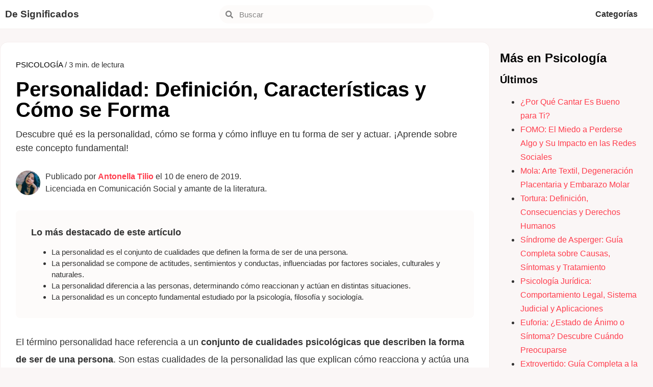

--- FILE ---
content_type: text/html; charset=UTF-8
request_url: https://designificados.com/personalidad/
body_size: 25002
content:
<!doctype html><html lang="es"><head><meta charset="UTF-8"><meta name="viewport" content="width=device-width, initial-scale=1"><link rel="profile" href="https://gmpg.org/xfn/11"><meta name='robots' content='index, follow, max-image-preview:large, max-snippet:-1, max-video-preview:-1' /><style>img:is([sizes="auto" i], [sizes^="auto," i]) { contain-intrinsic-size: 3000px 1500px }</style> <script id="cookieyes" type="text/javascript" src="https://cdn-cookieyes.com/client_data/f6e0d4e3b10aa97591030e9f/script.js"></script> <title>Personalidad: Definición, Características y Cómo se Forma</title><meta name="description" content="Descubre qué es la personalidad, cómo se forma y cómo influye en tu forma de ser y actuar. ¡Aprende sobre este concepto fundamental!" /><link rel="canonical" href="https://designificados.com/personalidad/" /><meta property="og:locale" content="es_ES" /><meta property="og:type" content="article" /><meta property="og:title" content="Personalidad: Definición, Características y Cómo se Forma" /><meta property="og:description" content="Descubre qué es la personalidad, cómo se forma y cómo influye en tu forma de ser y actuar. ¡Aprende sobre este concepto fundamental!" /><meta property="og:url" content="https://designificados.com/personalidad/" /><meta property="og:site_name" content="De Significados" /><meta property="article:published_time" content="2019-01-10T16:19:00+00:00" /><meta property="article:modified_time" content="2024-09-16T12:10:50+00:00" /><meta property="og:image" content="https://designificados.com/wp-content/uploads/2018/12/personalidad-jpg.webp" /><meta property="og:image:width" content="1920" /><meta property="og:image:height" content="1280" /><meta property="og:image:type" content="image/jpeg" /><meta name="author" content="Antonella Tilio" /><meta name="twitter:label1" content="Escrito por" /><meta name="twitter:data1" content="Antonella Tilio" /><meta name="twitter:label2" content="Tiempo de lectura" /><meta name="twitter:data2" content="3 minutos" /> <script type="application/ld+json" class="yoast-schema-graph">{"@context":"https://schema.org","@graph":[{"@type":"ScholarlyArticle","@id":"https://designificados.com/personalidad/#article","isPartOf":{"@id":"https://designificados.com/personalidad/"},"author":{"name":"Antonella Tilio","@id":"https://designificados.com/#/schema/person/eac0a30bffc482ef21eac0748878252c"},"headline":"Personalidad: Definición, Características y Cómo se Forma","datePublished":"2019-01-10T16:19:00+00:00","dateModified":"2024-09-16T12:10:50+00:00","mainEntityOfPage":{"@id":"https://designificados.com/personalidad/"},"wordCount":586,"commentCount":0,"publisher":{"@id":"https://designificados.com/#organization"},"image":{"@id":"https://designificados.com/personalidad/#primaryimage"},"thumbnailUrl":"https://designificados.com/wp-content/uploads/2018/12/personalidad-jpg.webp","articleSection":["Psicología"],"inLanguage":"es","potentialAction":[{"@type":"CommentAction","name":"Comment","target":["https://designificados.com/personalidad/#respond"]}]},{"@type":["WebPage","ItemPage"],"@id":"https://designificados.com/personalidad/","url":"https://designificados.com/personalidad/","name":"Personalidad: Definición, Características y Cómo se Forma","isPartOf":{"@id":"https://designificados.com/#website"},"primaryImageOfPage":{"@id":"https://designificados.com/personalidad/#primaryimage"},"image":{"@id":"https://designificados.com/personalidad/#primaryimage"},"thumbnailUrl":"https://designificados.com/wp-content/uploads/2018/12/personalidad-jpg.webp","datePublished":"2019-01-10T16:19:00+00:00","dateModified":"2024-09-16T12:10:50+00:00","description":"Descubre qué es la personalidad, cómo se forma y cómo influye en tu forma de ser y actuar. ¡Aprende sobre este concepto fundamental!","breadcrumb":{"@id":"https://designificados.com/personalidad/#breadcrumb"},"inLanguage":"es","potentialAction":[{"@type":"ReadAction","target":["https://designificados.com/personalidad/"]}]},{"@type":"ImageObject","inLanguage":"es","@id":"https://designificados.com/personalidad/#primaryimage","url":"https://designificados.com/wp-content/uploads/2018/12/personalidad-jpg.webp","contentUrl":"https://designificados.com/wp-content/uploads/2018/12/personalidad-jpg.webp","width":1920,"height":1280,"caption":"La personalidad es el conjunto de características que marcan la forma de ser de alguien."},{"@type":"BreadcrumbList","@id":"https://designificados.com/personalidad/#breadcrumb","itemListElement":[{"@type":"ListItem","position":1,"name":"Portada","item":"https://designificados.com/"},{"@type":"ListItem","position":2,"name":"Personalidad: Definición, Características y Cómo se Forma"}]},{"@type":"WebSite","@id":"https://designificados.com/#website","url":"https://designificados.com/","name":"De Significados","description":"El conocimiento transforma","publisher":{"@id":"https://designificados.com/#organization"},"potentialAction":[{"@type":"SearchAction","target":{"@type":"EntryPoint","urlTemplate":"https://designificados.com/?s={search_term_string}"},"query-input":{"@type":"PropertyValueSpecification","valueRequired":true,"valueName":"search_term_string"}}],"inLanguage":"es"},{"@type":"Organization","@id":"https://designificados.com/#organization","name":"De Significados","url":"https://designificados.com/","logo":{"@type":"ImageObject","inLanguage":"es","@id":"https://designificados.com/#/schema/logo/image/","url":"","contentUrl":"","caption":"De Significados"},"image":{"@id":"https://designificados.com/#/schema/logo/image/"}},{"@type":"Person","@id":"https://designificados.com/#/schema/person/eac0a30bffc482ef21eac0748878252c","name":"Antonella Tilio","image":{"@type":"ImageObject","inLanguage":"es","@id":"https://designificados.com/#/schema/person/image/","url":"https://secure.gravatar.com/avatar/f85fe08dfb5969659b9785a19a306a51e0ca003d03519c1ae3ef39604dcb0267?s=96&d=mm&r=g","contentUrl":"https://secure.gravatar.com/avatar/f85fe08dfb5969659b9785a19a306a51e0ca003d03519c1ae3ef39604dcb0267?s=96&d=mm&r=g","caption":"Antonella Tilio"},"description":"Licenciada en Comunicación Social por la Universidad Nacional de Córdoba (2022). Estudiante de Bibliotecología (2023). Auxiliar de biblioteca. Creadora de contenidos online desde enero de 2013. Amante de la literatura y el cine, combina sus dos pasiones compartiendo reseñas y recomendaciones en redes sociales. Crea contenidos para De Significados desde mayo de 2018.","sameAs":["https://www.linkedin.com/in/anto-tilio-9b8a43208/"],"url":"https://designificados.com/author/antonella/"}]}</script> <link rel="alternate" type="application/rss+xml" title="De Significados &raquo; Feed" href="https://designificados.com/feed/" /><link rel="alternate" type="application/rss+xml" title="De Significados &raquo; Feed de los comentarios" href="https://designificados.com/comments/feed/" /> <script id="wpp-js" src="https://designificados.com/wp-content/plugins/wordpress-popular-posts/assets/js/wpp.min.js?ver=7.3.3" data-sampling="0" data-sampling-rate="100" data-api-url="https://designificados.com/wp-json/wordpress-popular-posts" data-post-id="4556" data-token="3178fdfc62" data-lang="0" data-debug="0"></script> <link rel="alternate" type="application/rss+xml" title="De Significados &raquo; Comentario Personalidad: Definición, Características y Cómo se Forma del feed" href="https://designificados.com/personalidad/feed/" /><style id="debloat-structured-content-frontend-css">@-webkit-keyframes pulsate{0%{transform:scale(.1);opacity:0;}50%{opacity:1;}100%{transform:scale(1.2);opacity:0;}}@keyframes pulsate{0%{transform:scale(.1);opacity:0;}50%{opacity:1;}100%{transform:scale(1.2);opacity:0;}}@-moz-keyframes pulsate{0%{transform:scale(.1);opacity:0;}50%{opacity:1;}100%{transform:scale(1.2);opacity:0;}}@-o-keyframes pulsate{0%{transform:scale(.1);opacity:0;}50%{opacity:1;}100%{transform:scale(1.2);opacity:0;}}@-ms-keyframes pulsate{0%{transform:scale(.1);opacity:0;}50%{opacity:1;}100%{transform:scale(1.2);opacity:0;}}</style><style id="debloat-wp-block-library-css">@charset "UTF-8";:where(.wp-block-button__link){border-radius:9999px;box-shadow:none;padding:calc(.667em + 2px) calc(1.333em + 2px);text-decoration:none;}:root :where(.wp-block-button .wp-block-button__link.is-style-outline),:root :where(.wp-block-button.is-style-outline>.wp-block-button__link){border:2px solid;padding:.667em 1.333em;}:root :where(.wp-block-button .wp-block-button__link.is-style-outline:not(.has-text-color)),:root :where(.wp-block-button.is-style-outline>.wp-block-button__link:not(.has-text-color)){color:currentColor;}:root :where(.wp-block-button .wp-block-button__link.is-style-outline:not(.has-background)),:root :where(.wp-block-button.is-style-outline>.wp-block-button__link:not(.has-background)){background-color:initial;background-image:none;}:where(.wp-block-columns){margin-bottom:1.75em;}:where(.wp-block-columns.has-background){padding:1.25em 2.375em;}:where(.wp-block-post-comments input[type=submit]){border:none;}:where(.wp-block-cover-image:not(.has-text-color)),:where(.wp-block-cover:not(.has-text-color)){color:#fff;}:where(.wp-block-cover-image.is-light:not(.has-text-color)),:where(.wp-block-cover.is-light:not(.has-text-color)){color:#000;}:root :where(.wp-block-cover h1:not(.has-text-color)),:root :where(.wp-block-cover h2:not(.has-text-color)),:root :where(.wp-block-cover h3:not(.has-text-color)),:root :where(.wp-block-cover h4:not(.has-text-color)),:root :where(.wp-block-cover h5:not(.has-text-color)),:root :where(.wp-block-cover h6:not(.has-text-color)),:root :where(.wp-block-cover p:not(.has-text-color)){color:inherit;}:where(.wp-block-file){margin-bottom:1.5em;}:where(.wp-block-file__button){border-radius:2em;display:inline-block;padding:.5em 1em;}:where(.wp-block-file__button):is(a):active,:where(.wp-block-file__button):is(a):focus,:where(.wp-block-file__button):is(a):hover,:where(.wp-block-file__button):is(a):visited{box-shadow:none;color:#fff;opacity:.85;text-decoration:none;}:where(.wp-block-group.wp-block-group-is-layout-constrained){position:relative;}@keyframes show-content-image{0%{visibility:hidden;}99%{visibility:hidden;}to{visibility:visible;}}@keyframes turn-on-visibility{0%{opacity:0;}to{opacity:1;}}@keyframes turn-off-visibility{0%{opacity:1;visibility:visible;}99%{opacity:0;visibility:visible;}to{opacity:0;visibility:hidden;}}@keyframes lightbox-zoom-in{0%{transform:translate(calc(( -100vw + var(--wp--lightbox-scrollbar-width) ) / 2 + var(--wp--lightbox-initial-left-position)),calc(-50vh + var(--wp--lightbox-initial-top-position))) scale(var(--wp--lightbox-scale));}to{transform:translate(-50%,-50%) scale(1);}}@keyframes lightbox-zoom-out{0%{transform:translate(-50%,-50%) scale(1);visibility:visible;}99%{visibility:visible;}to{transform:translate(calc(( -100vw + var(--wp--lightbox-scrollbar-width) ) / 2 + var(--wp--lightbox-initial-left-position)),calc(-50vh + var(--wp--lightbox-initial-top-position))) scale(var(--wp--lightbox-scale));visibility:hidden;}}:where(.wp-block-latest-comments:not([style*=line-height] .wp-block-latest-comments__comment)){line-height:1.1;}:where(.wp-block-latest-comments:not([style*=line-height] .wp-block-latest-comments__comment-excerpt p)){line-height:1.8;}:root :where(.wp-block-latest-posts.is-grid){padding:0;}:root :where(.wp-block-latest-posts.wp-block-latest-posts__list){padding-left:0;}ol,ul{box-sizing:border-box;}:root :where(.wp-block-list.has-background){padding:1.25em 2.375em;}:where(.wp-block-navigation.has-background .wp-block-navigation-item a:not(.wp-element-button)),:where(.wp-block-navigation.has-background .wp-block-navigation-submenu a:not(.wp-element-button)){padding:.5em 1em;}:where(.wp-block-navigation .wp-block-navigation__submenu-container .wp-block-navigation-item a:not(.wp-element-button)),:where(.wp-block-navigation .wp-block-navigation__submenu-container .wp-block-navigation-submenu a:not(.wp-element-button)),:where(.wp-block-navigation .wp-block-navigation__submenu-container .wp-block-navigation-submenu button.wp-block-navigation-item__content),:where(.wp-block-navigation .wp-block-navigation__submenu-container .wp-block-pages-list__item button.wp-block-navigation-item__content){padding:.5em 1em;}@keyframes overlay-menu__fade-in-animation{0%{opacity:0;transform:translateY(.5em);}to{opacity:1;transform:translateY(0);}}:root :where(p.has-background){padding:1.25em 2.375em;}:where(p.has-text-color:not(.has-link-color)) a{color:inherit;}:where(.wp-block-post-comments-form) input:not([type=submit]),:where(.wp-block-post-comments-form) textarea{border:1px solid #949494;font-family:inherit;font-size:1em;}:where(.wp-block-post-comments-form) input:where(:not([type=submit]):not([type=checkbox])),:where(.wp-block-post-comments-form) textarea{padding:calc(.667em + 2px);}:where(.wp-block-post-excerpt){box-sizing:border-box;margin-bottom:var(--wp--style--block-gap);margin-top:var(--wp--style--block-gap);}:where(.wp-block-preformatted.has-background){padding:1.25em 2.375em;}:where(.wp-block-search__button){border:1px solid #ccc;padding:6px 10px;}:where(.wp-block-search__input){font-family:inherit;font-size:inherit;font-style:inherit;font-weight:inherit;letter-spacing:inherit;line-height:inherit;text-transform:inherit;}:where(.wp-block-search__button-inside .wp-block-search__inside-wrapper){border:1px solid #949494;box-sizing:border-box;padding:4px;}:where(.wp-block-search__button-inside .wp-block-search__inside-wrapper) :where(.wp-block-search__button){padding:4px 8px;}:root :where(.wp-block-separator.is-style-dots){height:auto;line-height:1;text-align:center;}:root :where(.wp-block-separator.is-style-dots):before{color:currentColor;content:"···";font-family:serif;font-size:1.5em;letter-spacing:2em;padding-left:2em;}:root :where(.wp-block-site-logo.is-style-rounded){border-radius:9999px;}:root :where(.wp-block-social-links .wp-social-link a){padding:.25em;}:root :where(.wp-block-social-links.is-style-logos-only .wp-social-link a){padding:0;}:root :where(.wp-block-social-links.is-style-pill-shape .wp-social-link a){padding-left:.6666666667em;padding-right:.6666666667em;}:root :where(.wp-block-tag-cloud.is-style-outline){display:flex;flex-wrap:wrap;gap:1ch;}:root :where(.wp-block-tag-cloud.is-style-outline a){border:1px solid;font-size:unset !important;margin-right:0;padding:1ch 2ch;text-decoration:none !important;}:root :where(.wp-block-table-of-contents){box-sizing:border-box;}:where(.wp-block-term-description){box-sizing:border-box;margin-bottom:var(--wp--style--block-gap);margin-top:var(--wp--style--block-gap);}:where(pre.wp-block-verse){font-family:inherit;}:root{--wp--preset--font-size--normal:16px;--wp--preset--font-size--huge:42px;}.screen-reader-text{border:0;clip-path:inset(50%);height:1px;margin:-1px;overflow:hidden;padding:0;position:absolute;width:1px;word-wrap:normal !important;}.screen-reader-text:focus{background-color:#ddd;clip-path:none;color:#444;display:block;font-size:1em;height:auto;left:5px;line-height:normal;padding:15px 23px 14px;text-decoration:none;top:5px;width:auto;z-index:100000;}html :where(.has-border-color){border-style:solid;}html :where([style*=border-top-color]){border-top-style:solid;}html :where([style*=border-right-color]){border-right-style:solid;}html :where([style*=border-bottom-color]){border-bottom-style:solid;}html :where([style*=border-left-color]){border-left-style:solid;}html :where([style*=border-width]){border-style:solid;}html :where([style*=border-top-width]){border-top-style:solid;}html :where([style*=border-right-width]){border-right-style:solid;}html :where([style*=border-bottom-width]){border-bottom-style:solid;}html :where([style*=border-left-width]){border-left-style:solid;}html :where(img[class*=wp-image-]){height:auto;max-width:100%;}:where(figure){margin:0 0 1em;}html :where(.is-position-sticky){--wp-admin--admin-bar--position-offset:var(--wp-admin--admin-bar--height,0px);}@media screen and (max-width:600px) { html :where(.is-position-sticky){--wp-admin--admin-bar--position-offset:0px;} }</style><style id='global-styles-inline-css'>:root{--wp--preset--aspect-ratio--square: 1;--wp--preset--aspect-ratio--4-3: 4/3;--wp--preset--aspect-ratio--3-4: 3/4;--wp--preset--aspect-ratio--3-2: 3/2;--wp--preset--aspect-ratio--2-3: 2/3;--wp--preset--aspect-ratio--16-9: 16/9;--wp--preset--aspect-ratio--9-16: 9/16;--wp--preset--color--black: #000000;--wp--preset--color--cyan-bluish-gray: #abb8c3;--wp--preset--color--white: #ffffff;--wp--preset--color--pale-pink: #f78da7;--wp--preset--color--vivid-red: #cf2e2e;--wp--preset--color--luminous-vivid-orange: #ff6900;--wp--preset--color--luminous-vivid-amber: #fcb900;--wp--preset--color--light-green-cyan: #7bdcb5;--wp--preset--color--vivid-green-cyan: #00d084;--wp--preset--color--pale-cyan-blue: #8ed1fc;--wp--preset--color--vivid-cyan-blue: #0693e3;--wp--preset--color--vivid-purple: #9b51e0;--wp--preset--gradient--vivid-cyan-blue-to-vivid-purple: linear-gradient(135deg,rgba(6,147,227,1) 0%,rgb(155,81,224) 100%);--wp--preset--gradient--light-green-cyan-to-vivid-green-cyan: linear-gradient(135deg,rgb(122,220,180) 0%,rgb(0,208,130) 100%);--wp--preset--gradient--luminous-vivid-amber-to-luminous-vivid-orange: linear-gradient(135deg,rgba(252,185,0,1) 0%,rgba(255,105,0,1) 100%);--wp--preset--gradient--luminous-vivid-orange-to-vivid-red: linear-gradient(135deg,rgba(255,105,0,1) 0%,rgb(207,46,46) 100%);--wp--preset--gradient--very-light-gray-to-cyan-bluish-gray: linear-gradient(135deg,rgb(238,238,238) 0%,rgb(169,184,195) 100%);--wp--preset--gradient--cool-to-warm-spectrum: linear-gradient(135deg,rgb(74,234,220) 0%,rgb(151,120,209) 20%,rgb(207,42,186) 40%,rgb(238,44,130) 60%,rgb(251,105,98) 80%,rgb(254,248,76) 100%);--wp--preset--gradient--blush-light-purple: linear-gradient(135deg,rgb(255,206,236) 0%,rgb(152,150,240) 100%);--wp--preset--gradient--blush-bordeaux: linear-gradient(135deg,rgb(254,205,165) 0%,rgb(254,45,45) 50%,rgb(107,0,62) 100%);--wp--preset--gradient--luminous-dusk: linear-gradient(135deg,rgb(255,203,112) 0%,rgb(199,81,192) 50%,rgb(65,88,208) 100%);--wp--preset--gradient--pale-ocean: linear-gradient(135deg,rgb(255,245,203) 0%,rgb(182,227,212) 50%,rgb(51,167,181) 100%);--wp--preset--gradient--electric-grass: linear-gradient(135deg,rgb(202,248,128) 0%,rgb(113,206,126) 100%);--wp--preset--gradient--midnight: linear-gradient(135deg,rgb(2,3,129) 0%,rgb(40,116,252) 100%);--wp--preset--font-size--small: 13px;--wp--preset--font-size--medium: 20px;--wp--preset--font-size--large: 36px;--wp--preset--font-size--x-large: 42px;--wp--preset--spacing--20: 0.44rem;--wp--preset--spacing--30: 0.67rem;--wp--preset--spacing--40: 1rem;--wp--preset--spacing--50: 1.5rem;--wp--preset--spacing--60: 2.25rem;--wp--preset--spacing--70: 3.38rem;--wp--preset--spacing--80: 5.06rem;--wp--preset--shadow--natural: 6px 6px 9px rgba(0, 0, 0, 0.2);--wp--preset--shadow--deep: 12px 12px 50px rgba(0, 0, 0, 0.4);--wp--preset--shadow--sharp: 6px 6px 0px rgba(0, 0, 0, 0.2);--wp--preset--shadow--outlined: 6px 6px 0px -3px rgba(255, 255, 255, 1), 6px 6px rgba(0, 0, 0, 1);--wp--preset--shadow--crisp: 6px 6px 0px rgba(0, 0, 0, 1);}:root { --wp--style--global--content-size: 800px;--wp--style--global--wide-size: 1200px; }:where(body) { margin: 0; }.wp-site-blocks > .alignleft { float: left; margin-right: 2em; }.wp-site-blocks > .alignright { float: right; margin-left: 2em; }.wp-site-blocks > .aligncenter { justify-content: center; margin-left: auto; margin-right: auto; }:where(.wp-site-blocks) > * { margin-block-start: 24px; margin-block-end: 0; }:where(.wp-site-blocks) > :first-child { margin-block-start: 0; }:where(.wp-site-blocks) > :last-child { margin-block-end: 0; }:root { --wp--style--block-gap: 24px; }:root :where(.is-layout-flow) > :first-child{margin-block-start: 0;}:root :where(.is-layout-flow) > :last-child{margin-block-end: 0;}:root :where(.is-layout-flow) > *{margin-block-start: 24px;margin-block-end: 0;}:root :where(.is-layout-constrained) > :first-child{margin-block-start: 0;}:root :where(.is-layout-constrained) > :last-child{margin-block-end: 0;}:root :where(.is-layout-constrained) > *{margin-block-start: 24px;margin-block-end: 0;}:root :where(.is-layout-flex){gap: 24px;}:root :where(.is-layout-grid){gap: 24px;}.is-layout-flow > .alignleft{float: left;margin-inline-start: 0;margin-inline-end: 2em;}.is-layout-flow > .alignright{float: right;margin-inline-start: 2em;margin-inline-end: 0;}.is-layout-flow > .aligncenter{margin-left: auto !important;margin-right: auto !important;}.is-layout-constrained > .alignleft{float: left;margin-inline-start: 0;margin-inline-end: 2em;}.is-layout-constrained > .alignright{float: right;margin-inline-start: 2em;margin-inline-end: 0;}.is-layout-constrained > .aligncenter{margin-left: auto !important;margin-right: auto !important;}.is-layout-constrained > :where(:not(.alignleft):not(.alignright):not(.alignfull)){max-width: var(--wp--style--global--content-size);margin-left: auto !important;margin-right: auto !important;}.is-layout-constrained > .alignwide{max-width: var(--wp--style--global--wide-size);}body .is-layout-flex{display: flex;}.is-layout-flex{flex-wrap: wrap;align-items: center;}.is-layout-flex > :is(*, div){margin: 0;}body .is-layout-grid{display: grid;}.is-layout-grid > :is(*, div){margin: 0;}body{padding-top: 0px;padding-right: 0px;padding-bottom: 0px;padding-left: 0px;}a:where(:not(.wp-element-button)){text-decoration: underline;}:root :where(.wp-element-button, .wp-block-button__link){background-color: #32373c;border-width: 0;color: #fff;font-family: inherit;font-size: inherit;line-height: inherit;padding: calc(0.667em + 2px) calc(1.333em + 2px);text-decoration: none;}.has-black-color{color: var(--wp--preset--color--black) !important;}.has-cyan-bluish-gray-color{color: var(--wp--preset--color--cyan-bluish-gray) !important;}.has-white-color{color: var(--wp--preset--color--white) !important;}.has-pale-pink-color{color: var(--wp--preset--color--pale-pink) !important;}.has-vivid-red-color{color: var(--wp--preset--color--vivid-red) !important;}.has-luminous-vivid-orange-color{color: var(--wp--preset--color--luminous-vivid-orange) !important;}.has-luminous-vivid-amber-color{color: var(--wp--preset--color--luminous-vivid-amber) !important;}.has-light-green-cyan-color{color: var(--wp--preset--color--light-green-cyan) !important;}.has-vivid-green-cyan-color{color: var(--wp--preset--color--vivid-green-cyan) !important;}.has-pale-cyan-blue-color{color: var(--wp--preset--color--pale-cyan-blue) !important;}.has-vivid-cyan-blue-color{color: var(--wp--preset--color--vivid-cyan-blue) !important;}.has-vivid-purple-color{color: var(--wp--preset--color--vivid-purple) !important;}.has-black-background-color{background-color: var(--wp--preset--color--black) !important;}.has-cyan-bluish-gray-background-color{background-color: var(--wp--preset--color--cyan-bluish-gray) !important;}.has-white-background-color{background-color: var(--wp--preset--color--white) !important;}.has-pale-pink-background-color{background-color: var(--wp--preset--color--pale-pink) !important;}.has-vivid-red-background-color{background-color: var(--wp--preset--color--vivid-red) !important;}.has-luminous-vivid-orange-background-color{background-color: var(--wp--preset--color--luminous-vivid-orange) !important;}.has-luminous-vivid-amber-background-color{background-color: var(--wp--preset--color--luminous-vivid-amber) !important;}.has-light-green-cyan-background-color{background-color: var(--wp--preset--color--light-green-cyan) !important;}.has-vivid-green-cyan-background-color{background-color: var(--wp--preset--color--vivid-green-cyan) !important;}.has-pale-cyan-blue-background-color{background-color: var(--wp--preset--color--pale-cyan-blue) !important;}.has-vivid-cyan-blue-background-color{background-color: var(--wp--preset--color--vivid-cyan-blue) !important;}.has-vivid-purple-background-color{background-color: var(--wp--preset--color--vivid-purple) !important;}.has-black-border-color{border-color: var(--wp--preset--color--black) !important;}.has-cyan-bluish-gray-border-color{border-color: var(--wp--preset--color--cyan-bluish-gray) !important;}.has-white-border-color{border-color: var(--wp--preset--color--white) !important;}.has-pale-pink-border-color{border-color: var(--wp--preset--color--pale-pink) !important;}.has-vivid-red-border-color{border-color: var(--wp--preset--color--vivid-red) !important;}.has-luminous-vivid-orange-border-color{border-color: var(--wp--preset--color--luminous-vivid-orange) !important;}.has-luminous-vivid-amber-border-color{border-color: var(--wp--preset--color--luminous-vivid-amber) !important;}.has-light-green-cyan-border-color{border-color: var(--wp--preset--color--light-green-cyan) !important;}.has-vivid-green-cyan-border-color{border-color: var(--wp--preset--color--vivid-green-cyan) !important;}.has-pale-cyan-blue-border-color{border-color: var(--wp--preset--color--pale-cyan-blue) !important;}.has-vivid-cyan-blue-border-color{border-color: var(--wp--preset--color--vivid-cyan-blue) !important;}.has-vivid-purple-border-color{border-color: var(--wp--preset--color--vivid-purple) !important;}.has-vivid-cyan-blue-to-vivid-purple-gradient-background{background: var(--wp--preset--gradient--vivid-cyan-blue-to-vivid-purple) !important;}.has-light-green-cyan-to-vivid-green-cyan-gradient-background{background: var(--wp--preset--gradient--light-green-cyan-to-vivid-green-cyan) !important;}.has-luminous-vivid-amber-to-luminous-vivid-orange-gradient-background{background: var(--wp--preset--gradient--luminous-vivid-amber-to-luminous-vivid-orange) !important;}.has-luminous-vivid-orange-to-vivid-red-gradient-background{background: var(--wp--preset--gradient--luminous-vivid-orange-to-vivid-red) !important;}.has-very-light-gray-to-cyan-bluish-gray-gradient-background{background: var(--wp--preset--gradient--very-light-gray-to-cyan-bluish-gray) !important;}.has-cool-to-warm-spectrum-gradient-background{background: var(--wp--preset--gradient--cool-to-warm-spectrum) !important;}.has-blush-light-purple-gradient-background{background: var(--wp--preset--gradient--blush-light-purple) !important;}.has-blush-bordeaux-gradient-background{background: var(--wp--preset--gradient--blush-bordeaux) !important;}.has-luminous-dusk-gradient-background{background: var(--wp--preset--gradient--luminous-dusk) !important;}.has-pale-ocean-gradient-background{background: var(--wp--preset--gradient--pale-ocean) !important;}.has-electric-grass-gradient-background{background: var(--wp--preset--gradient--electric-grass) !important;}.has-midnight-gradient-background{background: var(--wp--preset--gradient--midnight) !important;}.has-small-font-size{font-size: var(--wp--preset--font-size--small) !important;}.has-medium-font-size{font-size: var(--wp--preset--font-size--medium) !important;}.has-large-font-size{font-size: var(--wp--preset--font-size--large) !important;}.has-x-large-font-size{font-size: var(--wp--preset--font-size--x-large) !important;}
:root :where(.wp-block-pullquote){font-size: 1.5em;line-height: 1.6;}</style><style id='ez-toc-exclude-toggle-css-inline-css'>#ez-toc-container input[type="checkbox"]:checked + nav, #ez-toc-widget-container input[type="checkbox"]:checked + nav {opacity: 0;max-height: 0;border: none;display: none;}</style><style id="wordpress-popular-posts-css-css">.wpp-list{}.wpp-list li{overflow:hidden;float:none;clear:both;margin-bottom:1rem}.wpp-list li:last-of-type{margin-bottom:0}.wpp-thumbnail{display:inline;float:left;margin:0 1rem 0 0;border:none}.wpp-excerpt:empty{display:none}.wpp-meta,.post-stats{display:block;font-size:.8em}.wpp-meta:empty,.post-stats:empty{display:none}</style><style id="debloat-parent-style-css">html{line-height:1.15;-webkit-text-size-adjust:100%;}*,*::before,*::after{box-sizing:border-box;}body{margin:0;font-family:-apple-system,BlinkMacSystemFont,"Segoe UI",Roboto,"Helvetica Neue",Arial,"Noto Sans",sans-serif,"Apple Color Emoji","Segoe UI Emoji","Segoe UI Symbol","Noto Color Emoji";font-size:1rem;font-weight:400;line-height:1.5;color:#333;background-color:#fff;-webkit-font-smoothing:antialiased;-moz-osx-font-smoothing:grayscale;}h1,h2,h3,h4,h5,h6{margin-block-start:.5rem;margin-block-end:1rem;font-family:inherit;font-weight:500;line-height:1.2;color:inherit;}h1{font-size:2.5rem;}h3{font-size:1.75rem;}h4{font-size:1.5rem;}h5{font-size:1.25rem;}p{margin-block-start:0;margin-block-end:.9rem;}a{background-color:transparent;text-decoration:none;color:#c36;}a:hover,a:active{color:#336;}a:not([href]):not([tabindex]){color:inherit;text-decoration:none;}a:not([href]):not([tabindex]):hover,a:not([href]):not([tabindex]):focus{color:inherit;text-decoration:none;}a:not([href]):not([tabindex]):focus{outline:0;}b,strong{font-weight:bolder;}img{border-style:none;height:auto;max-width:100%;}figcaption{font-size:16px;color:#333;line-height:1.4;font-style:italic;font-weight:400;}[hidden]{display:none;}@media print { *,*:before,*:after{background:transparent !important;color:#000 !important;box-shadow:none !important;text-shadow:none !important;}a,a:visited{text-decoration:underline;}a[href]:after{content:" (" attr(href) ")";}a[href^="#"]:after,a[href^="javascript:"]:after{content:"";}pre,blockquote{-moz-column-break-inside:avoid;break-inside:avoid;border:1px solid #ccc;}tr,img{-moz-column-break-inside:avoid;break-inside:avoid;}p,h2,h3{orphans:3;widows:3;}h2,h3{-moz-column-break-after:avoid;break-after:avoid;} }label{display:inline-block;line-height:1;vertical-align:middle;}button,input,optgroup,select,textarea{font-family:inherit;font-size:1rem;line-height:1.5;margin:0;}input[type=text],input[type=date],input[type=email],input[type=number],input[type=password],input[type=search],input[type=tel],input[type=url],select,textarea{width:100%;border:solid 1px #666;border-radius:3px;padding:.5rem 1rem;transition:all .3s;}input[type=text]:focus,input[type=date]:focus,input[type=email]:focus,input[type=number]:focus,input[type=password]:focus,input[type=search]:focus,input[type=tel]:focus,input[type=url]:focus,select:focus,textarea:focus{border-color:#333;}button,input{overflow:visible;}button,[type=button],[type=reset],[type=submit]{width:auto;-webkit-appearance:button;}button,[type=submit],[type=button]{display:inline-block;font-weight:400;color:#c36;text-align:center;white-space:nowrap;-webkit-user-select:none;-moz-user-select:none;user-select:none;background-color:transparent;border:1px solid #c36;padding:.5rem 1rem;font-size:1rem;border-radius:3px;transition:all .3s;}button:focus:not(:focus-visible),[type=submit]:focus:not(:focus-visible),[type=button]:focus:not(:focus-visible){outline:none;}button:hover,button:focus,[type=submit]:hover,[type=submit]:focus,[type=button]:hover,[type=button]:focus{color:#fff;background-color:#c36;text-decoration:none;}button:not(:disabled),[type=submit]:not(:disabled),[type=button]:not(:disabled){cursor:pointer;}[type=checkbox],[type=radio]{box-sizing:border-box;padding:0;}[type=number]::-webkit-inner-spin-button,[type=number]::-webkit-outer-spin-button{height:auto;}[type=search]{-webkit-appearance:textfield;outline-offset:-2px;}[type=search]::-webkit-search-decoration{-webkit-appearance:none;}::-webkit-file-upload-button{-webkit-appearance:button;font:inherit;}dl,dt,dd,ol,ul,li{margin-block-start:0;margin-block-end:0;border:0;outline:0;font-size:100%;vertical-align:baseline;background:transparent;}</style><style id="debloat-hello-elementor-css">html{line-height:1.15;-webkit-text-size-adjust:100%;}*,:after,:before{box-sizing:border-box;}body{margin:0;font-family:-apple-system,BlinkMacSystemFont,Segoe UI,Roboto,Helvetica Neue,Arial,Noto Sans,sans-serif,Apple Color Emoji,Segoe UI Emoji,Segoe UI Symbol,Noto Color Emoji;font-size:1rem;font-weight:400;line-height:1.5;color:#333;background-color:#fff;-webkit-font-smoothing:antialiased;-moz-osx-font-smoothing:grayscale;}h1,h2,h3,h4,h5,h6{margin-block-start:.5rem;margin-block-end:1rem;font-family:inherit;font-weight:500;line-height:1.2;color:inherit;}h1{font-size:2.5rem;}h3{font-size:1.75rem;}h4{font-size:1.5rem;}h5{font-size:1.25rem;}p{margin-block-start:0;margin-block-end:.9rem;}a{background-color:transparent;text-decoration:none;color:#c36;}a:active,a:hover{color:#336;}a:not([href]):not([tabindex]),a:not([href]):not([tabindex]):focus,a:not([href]):not([tabindex]):hover{color:inherit;text-decoration:none;}a:not([href]):not([tabindex]):focus{outline:0;}b,strong{font-weight:bolder;}img{border-style:none;height:auto;max-width:100%;}figcaption{font-size:16px;color:#333;line-height:1.4;font-style:italic;font-weight:400;}[hidden],template{display:none;}@media print { *,:after,:before{background:transparent !important;color:#000 !important;box-shadow:none !important;text-shadow:none !important;}a,a:visited{text-decoration:underline;}a[href]:after{content:" (" attr(href) ")";}a[href^="#"]:after,a[href^="javascript:"]:after{content:"";}blockquote,pre{-moz-column-break-inside:avoid;break-inside:avoid;border:1px solid #ccc;}img,tr{-moz-column-break-inside:avoid;break-inside:avoid;}h2,h3,p{orphans:3;widows:3;}h2,h3{-moz-column-break-after:avoid;break-after:avoid;} }label{display:inline-block;line-height:1;vertical-align:middle;}button,input,optgroup,select,textarea{font-family:inherit;font-size:1rem;line-height:1.5;margin:0;}input[type=date],input[type=email],input[type=number],input[type=password],input[type=search],input[type=tel],input[type=text],input[type=url],select,textarea{width:100%;border:1px solid #666;border-radius:3px;padding:.5rem 1rem;transition:all .3s;}input[type=date]:focus,input[type=email]:focus,input[type=number]:focus,input[type=password]:focus,input[type=search]:focus,input[type=tel]:focus,input[type=text]:focus,input[type=url]:focus,select:focus,textarea:focus{border-color:#333;}button,input{overflow:visible;}[type=button],[type=reset],[type=submit],button{width:auto;-webkit-appearance:button;}[type=button],[type=submit],button{display:inline-block;font-weight:400;color:#c36;text-align:center;white-space:nowrap;-webkit-user-select:none;-moz-user-select:none;user-select:none;background-color:transparent;border:1px solid #c36;padding:.5rem 1rem;font-size:1rem;border-radius:3px;transition:all .3s;}[type=button]:focus:not(:focus-visible),[type=submit]:focus:not(:focus-visible),button:focus:not(:focus-visible){outline:none;}[type=button]:focus,[type=button]:hover,[type=submit]:focus,[type=submit]:hover,button:focus,button:hover{color:#fff;background-color:#c36;text-decoration:none;}[type=button]:not(:disabled),[type=submit]:not(:disabled),button:not(:disabled){cursor:pointer;}[type=checkbox],[type=radio]{box-sizing:border-box;padding:0;}[type=number]::-webkit-inner-spin-button,[type=number]::-webkit-outer-spin-button{height:auto;}[type=search]{-webkit-appearance:textfield;outline-offset:-2px;}[type=search]::-webkit-search-decoration{-webkit-appearance:none;}::-webkit-file-upload-button{-webkit-appearance:button;font:inherit;}dd,dl,dt,li,ol,ul{margin-block-start:0;margin-block-end:0;border:0;outline:0;font-size:100%;vertical-align:baseline;background:transparent;}</style><style id="debloat-hello-elementor-theme-style-css">@charset "UTF-8";.wp-caption{margin-block-end:1.25rem;max-width:100%;}.wp-caption img{display:block;margin-inline:auto;}.wp-caption-text{margin:0;}.screen-reader-text{clip:rect(1px,1px,1px,1px);height:1px;overflow:hidden;position:absolute !important;width:1px;word-wrap:normal !important;}.screen-reader-text:focus{background-color:#eee;clip:auto !important;clip-path:none;color:#333;display:block;font-size:1rem;height:auto;left:5px;line-height:normal;padding:12px 24px;text-decoration:none;top:5px;width:auto;z-index:100000;}</style><style id="debloat-hello-elementor-header-footer-css">@charset "UTF-8";</style><style id="debloat-elementor-frontend-css">.elementor-screen-only,.screen-reader-text,.screen-reader-text span,.ui-helper-hidden-accessible{height:1px;margin:-1px;overflow:hidden;padding:0;position:absolute;top:-10000em;width:1px;clip:rect(0,0,0,0);border:0;}.elementor *,.elementor :after,.elementor :before{box-sizing:border-box;}.elementor a{box-shadow:none;text-decoration:none;}.elementor img{border:none;border-radius:0;box-shadow:none;height:auto;max-width:100%;}.elementor .elementor-widget:not(.elementor-widget-text-editor):not(.elementor-widget-theme-post-content) figure{margin:0;}.elementor .elementor-background-video-container.elementor-loading{opacity:0;}.elementor .elementor-background-video-embed{max-width:none;}.elementor .elementor-background-video,.elementor .elementor-background-video-embed,.elementor .elementor-background-video-hosted{left:50%;position:absolute;top:50%;transform:translate(-50%,-50%);}.elementor-element{--flex-direction:initial;--flex-wrap:initial;--justify-content:initial;--align-items:initial;--align-content:initial;--gap:initial;--flex-basis:initial;--flex-grow:initial;--flex-shrink:initial;--order:initial;--align-self:initial;align-self:var(--align-self);flex-basis:var(--flex-basis);flex-grow:var(--flex-grow);flex-shrink:var(--flex-shrink);order:var(--order);}.elementor-element:where(.e-con-full,.elementor-widget){align-content:var(--align-content);align-items:var(--align-items);flex-direction:var(--flex-direction);flex-wrap:var(--flex-wrap);gap:var(--row-gap) var(--column-gap);justify-content:var(--justify-content);}.elementor-invisible{visibility:hidden;}:root{--page-title-display:block;}.elementor-page-title,h1.entry-title{display:var(--page-title-display);}@keyframes eicon-spin{0%{transform:rotate(0deg);}to{transform:rotate(359deg);}}.elementor-section{position:relative;}.elementor-section .elementor-container{display:flex;margin-left:auto;margin-right:auto;position:relative;}@media (max-width:1024px) { .elementor-section .elementor-container{flex-wrap:wrap;} }.elementor-section.elementor-section-boxed>.elementor-container{max-width:1140px;}.elementor-section.elementor-section-items-middle>.elementor-container{align-items:center;}.elementor-widget-wrap{align-content:flex-start;flex-wrap:wrap;position:relative;width:100%;}.elementor:not(.elementor-bc-flex-widget) .elementor-widget-wrap{display:flex;}.elementor-widget-wrap>.elementor-element{width:100%;}.elementor-widget{position:relative;}.elementor-widget:not(:last-child){margin-bottom:var(--kit-widget-spacing,20px);}.elementor-column{display:flex;min-height:1px;position:relative;}.elementor-column-gap-default>.elementor-column>.elementor-element-populated{padding:10px;}.elementor-column-gap-wide>.elementor-column>.elementor-element-populated{padding:20px;}@media (min-width:976px) { .elementor-column.elementor-col-10,.elementor-column[data-col="10"]{width:10%;}.elementor-column.elementor-col-11,.elementor-column[data-col="11"]{width:11.111%;}.elementor-column.elementor-col-12,.elementor-column[data-col="12"]{width:12.5%;}.elementor-column.elementor-col-14,.elementor-column[data-col="14"]{width:14.285%;}.elementor-column.elementor-col-16,.elementor-column[data-col="16"]{width:16.666%;}.elementor-column.elementor-col-20,.elementor-column[data-col="20"]{width:20%;}.elementor-column.elementor-col-25,.elementor-column[data-col="25"]{width:25%;}.elementor-column.elementor-col-30,.elementor-column[data-col="30"]{width:30%;}.elementor-column.elementor-col-33,.elementor-column[data-col="33"]{width:33.333%;}.elementor-column.elementor-col-40,.elementor-column[data-col="40"]{width:40%;}.elementor-column.elementor-col-50,.elementor-column[data-col="50"]{width:50%;}.elementor-column.elementor-col-60,.elementor-column[data-col="60"]{width:60%;}.elementor-column.elementor-col-66,.elementor-column[data-col="66"]{width:66.666%;}.elementor-column.elementor-col-70,.elementor-column[data-col="70"]{width:70%;}.elementor-column.elementor-col-75,.elementor-column[data-col="75"]{width:75%;}.elementor-column.elementor-col-80,.elementor-column[data-col="80"]{width:80%;}.elementor-column.elementor-col-83,.elementor-column[data-col="83"]{width:83.333%;}.elementor-column.elementor-col-90,.elementor-column[data-col="90"]{width:90%;}.elementor-column.elementor-col-100,.elementor-column[data-col="100"]{width:100%;} }@media (max-width:975px) { .elementor-column{width:100%;} }@media (prefers-reduced-motion:no-preference) { html{scroll-behavior:smooth;} }.elementor-element:where(:not(.e-con)):where(:not(.e-div-block-base)) .elementor-widget-container,.elementor-element:where(:not(.e-con)):where(:not(.e-div-block-base)):not(:has(.elementor-widget-container)){transition:background .3s,border .3s,border-radius .3s,box-shadow .3s,transform var(--e-transform-transition-duration,.4s);}.elementor-heading-title{line-height:1;margin:0;padding:0;}.elementor-button{background-color:#69727d;border-radius:3px;color:#fff;display:inline-block;font-size:15px;line-height:1;padding:12px 24px;fill:#fff;text-align:center;transition:all .3s;}.elementor-button:focus,.elementor-button:hover,.elementor-button:visited{color:#fff;}.elementor-button.elementor-size-xs{border-radius:2px;font-size:13px;padding:10px 20px;}.elementor-button span{text-decoration:inherit;}@media (max-width:975px) { .elementor .elementor-hidden-mobile,.elementor .elementor-hidden-phone{display:none;} }@media (min-width:976px) and (max-width:1024px) { .elementor .elementor-hidden-tablet{display:none;} }</style><style id="debloat-elementor-post-11727-css">.elementor-kit-11727{--e-global-color-primary:#000;--e-global-color-secondary:#333;--e-global-color-text:#333;--e-global-color-accent:#ff3d4d;--e-global-color-f9b3599:rgba(246,239,238,.29);--e-global-color-2d51372:#fff;--e-global-color-cb8f065:#ff3d4d;--e-global-color-2a139bf:#6b6b6b;--e-global-color-8894b9c:#b2b2b2;--e-global-color-47c050f:#ffc017;--e-global-color-178c618:#f6efee;--e-global-color-f3a7fe3:rgba(246,239,238,.5);--e-global-typography-primary-font-family:"Helvetica";--e-global-typography-primary-font-weight:600;--e-global-typography-secondary-font-family:"Helvetica";--e-global-typography-secondary-font-weight:400;--e-global-typography-text-font-family:"Helvetica";--e-global-typography-text-font-weight:400;--e-global-typography-accent-font-family:"Helvetica";--e-global-typography-accent-font-weight:500;background-color:var(--e-global-color-f3a7fe3);font-size:18px;}.elementor-kit-11727 button,.elementor-kit-11727 input[type="button"],.elementor-kit-11727 input[type="submit"],.elementor-kit-11727 .elementor-button{background-color:var(--e-global-color-accent);font-family:"Helvetica",Sans-serif;font-size:14px;font-weight:700;color:var(--e-global-color-2d51372);border-style:none;border-radius:80px 80px 80px 80px;padding:10px 20px 10px 20px;}.elementor-kit-11727 button:hover,.elementor-kit-11727 button:focus,.elementor-kit-11727 input[type="button"]:hover,.elementor-kit-11727 input[type="button"]:focus,.elementor-kit-11727 input[type="submit"]:hover,.elementor-kit-11727 input[type="submit"]:focus,.elementor-kit-11727 .elementor-button:hover,.elementor-kit-11727 .elementor-button:focus{background-color:var(--e-global-color-cb8f065);border-style:none;border-radius:80px 80px 80px 80px;}.elementor-kit-11727 a{color:var(--e-global-color-accent);}.elementor-kit-11727 a:hover{text-decoration:underline;}.elementor-kit-11727 h3{font-weight:bold;}.elementor-kit-11727 h4{font-weight:bold;}.elementor-kit-11727 img{border-radius:4px 4px 4px 4px;}.elementor-kit-11727 input:not([type="button"]):not([type="submit"]),.elementor-kit-11727 textarea,.elementor-kit-11727 .elementor-field-textual{border-style:solid;border-width:1px 1px 1px 1px;border-color:var(--e-global-color-178c618);border-radius:7px 7px 7px 7px;}.elementor-kit-11727 input:focus:not([type="button"]):not([type="submit"]),.elementor-kit-11727 textarea:focus,.elementor-kit-11727 .elementor-field-textual:focus{border-style:none;}.elementor-section.elementor-section-boxed > .elementor-container{max-width:100%;}.elementor-widget:not(:last-child){margin-block-end:20px;}.elementor-element{--widgets-spacing:20px 20px;--widgets-spacing-row:20px;--widgets-spacing-column:20px;}@media (max-width:1024px) { .elementor-section.elementor-section-boxed > .elementor-container{max-width:1024px;} }@media (max-width:975px) { .elementor-section.elementor-section-boxed > .elementor-container{max-width:767px;} }.post-info,#sidebar ul li a{font-size:16px;}.elementor-widget-theme-post-content{line-height:34px;}.elementor-widget-theme-post-content p{margin-bottom:30px;}.elementor-widget-theme-post-content p:last-child{margin-bottom:0;}#sidebar{}.elementor-location-header a,.elementor-location-footer a,.elementor-button:hover{text-decoration:none !important;}input:focus{border:1px solid red;}.post-excerpt .elementor-widget-container{color:var(--e-global-color-2a139bf);margin-bottom:30px;}.post-info{margin-bottom:30px;}.post-info.bottom{padding-top:30px;}.post-info .elementor-button{margin-top:.9em;}.post-info img{width:48px;height:48px;border-radius:50%;margin-right:10px;}.post-info h4{margin-bottom:0;}.post-info > div{align-items:center;display:flex;margin-bottom:var(--wp--preset--spacing--20);}.post-info > div:last-child{margin-bottom:0;}.post-info > div > div{flex:1;}.post-info p{margin-bottom:0;}.post-data a{font-weight:600;}.post-title-top{font-size:15px;}.post-title-top a{text-transform:uppercase;}blockquote,.highlights{background-color:var(--e-global-color-f9b3599);margin:0 0 30px 0;padding:30px 30px;border-radius:8px;}.highlights ul{font-size:15px;}.elementor-widget-theme-post-content ul,.elementor-widget-theme-post-content ol{margin-bottom:30px;}#sidebar ul li a{line-height:1.3px;}.elementor-widget-theme-post-content a{text-decoration:underline;}.wp-caption-text{padding-top:5px;font-size:14px;color:#555;}.how-to-cite p:first-child{margin-bottom:5px;}.how-to-cite p:last-child{font-size:14px;}.how-to-cite{line-height:18px;padding:30px 0px;border-bottom:1px solid var(--e-global-color-178c618);border-top:1px solid var(--e-global-color-178c618);margin-bottom:30px;}.yarpp-related p{margin-bottom:0;}</style><style id="debloat-widget-heading-css">.elementor-widget-heading .elementor-heading-title[class*=elementor-size-]>a{color:inherit;font-size:inherit;line-height:inherit;}.elementor-widget-heading .elementor-heading-title.elementor-size-medium{font-size:19px;}</style><style id="debloat-widget-theme-elements-css">.elementor-search-form{display:block;transition:.2s;}.elementor-search-form button,.elementor-search-form input[type=search]{-webkit-appearance:none;-moz-appearance:none;background:none;border:0;display:inline-block;font-size:15px;line-height:1;margin:0;min-width:0;padding:0;vertical-align:middle;white-space:normal;}.elementor-search-form button:focus,.elementor-search-form input[type=search]:focus{color:inherit;outline:0;}.elementor-search-form__container{border:0 solid transparent;display:flex;min-height:50px;overflow:hidden;transition:.2s;}.elementor-search-form__container:not(.elementor-search-form--full-screen){background:#f1f2f3;}.elementor-search-form__input{color:#3f444b;flex-basis:100%;transition:color .2s;}.elementor-search-form__input::-moz-placeholder{color:inherit;font-family:inherit;opacity:.6;}.elementor-search-form__input::placeholder{color:inherit;font-family:inherit;opacity:.6;}.elementor-search-form--skin-minimal .elementor-search-form__icon{align-items:center;color:#3f444b;display:flex;justify-content:flex-end;opacity:.6;fill:#3f444b;font-size:var(--e-search-form-icon-size-minimal,15px);}.elementor-search-form--skin-minimal:focus-within{outline-style:solid;outline-width:2px;}</style><style id="debloat-elementor-icons-shared-0-css">.fa,.fab,.fad,.fal,.far,.fas{-moz-osx-font-smoothing:grayscale;-webkit-font-smoothing:antialiased;display:inline-block;font-style:normal;font-variant:normal;text-rendering:auto;line-height:1;}@-webkit-keyframes fa-spin{0%{-webkit-transform:rotate(0deg);transform:rotate(0deg);}to{-webkit-transform:rotate(1turn);transform:rotate(1turn);}}@keyframes fa-spin{0%{-webkit-transform:rotate(0deg);transform:rotate(0deg);}to{-webkit-transform:rotate(1turn);transform:rotate(1turn);}}.fa-search:before{content:"";}</style><style id="debloat-elementor-icons-fa-solid-css">@font-face{font-family:"Font Awesome 5 Free";font-style:normal;font-weight:900;font-display:block;src:url("https://designificados.com/wp-content/plugins/elementor/assets/lib/font-awesome/css/../webfonts/fa-solid-900.eot");src:url("https://designificados.com/wp-content/plugins/elementor/assets/lib/font-awesome/css/../webfonts/fa-solid-900.eot?#iefix") format("embedded-opentype"),url("https://designificados.com/wp-content/plugins/elementor/assets/lib/font-awesome/css/../webfonts/fa-solid-900.woff2") format("woff2"),url("https://designificados.com/wp-content/plugins/elementor/assets/lib/font-awesome/css/../webfonts/fa-solid-900.woff") format("woff"),url("https://designificados.com/wp-content/plugins/elementor/assets/lib/font-awesome/css/../webfonts/fa-solid-900.ttf") format("truetype"),url("https://designificados.com/wp-content/plugins/elementor/assets/lib/font-awesome/css/../webfonts/fa-solid-900.svg#fontawesome") format("svg");}.fa,.fas{font-family:"Font Awesome 5 Free";font-weight:900;}</style><style id="debloat-widget-nav-menu-css">@charset "UTF-8";.elementor-item:after,.elementor-item:before{display:block;position:absolute;transition:.3s;transition-timing-function:cubic-bezier(.58,.3,.005,1);}.elementor-item:not(:hover):not(:focus):not(.elementor-item-active):not(.highlighted):after,.elementor-item:not(:hover):not(:focus):not(.elementor-item-active):not(.highlighted):before{opacity:0;}.elementor-item-active:after,.elementor-item-active:before,.elementor-item.highlighted:after,.elementor-item.highlighted:before,.elementor-item:focus:after,.elementor-item:focus:before,.elementor-item:hover:after,.elementor-item:hover:before{transform:scale(1);}.e--pointer-double-line .elementor-item:after,.e--pointer-double-line .elementor-item:before,.e--pointer-overline .elementor-item:after,.e--pointer-overline .elementor-item:before,.e--pointer-underline .elementor-item:after,.e--pointer-underline .elementor-item:before{background-color:#3f444b;height:3px;left:0;width:100%;z-index:2;}.e--pointer-double-line .elementor-item:after,.e--pointer-underline .elementor-item:after{bottom:0;content:"";}.elementor-nav-menu--main .elementor-nav-menu a{transition:.4s;}.elementor-nav-menu--main .elementor-nav-menu a,.elementor-nav-menu--main .elementor-nav-menu a.highlighted,.elementor-nav-menu--main .elementor-nav-menu a:focus,.elementor-nav-menu--main .elementor-nav-menu a:hover{padding:13px 20px;}.elementor-nav-menu--main .elementor-nav-menu ul{border-style:solid;border-width:0;padding:0;position:absolute;width:12em;}.elementor-nav-menu--layout-horizontal{display:flex;}.elementor-nav-menu--layout-horizontal .elementor-nav-menu{display:flex;flex-wrap:wrap;}.elementor-nav-menu--layout-horizontal .elementor-nav-menu a{flex-grow:1;white-space:nowrap;}.elementor-nav-menu--layout-horizontal .elementor-nav-menu>li{display:flex;}.elementor-nav-menu--layout-horizontal .elementor-nav-menu>li ul,.elementor-nav-menu--layout-horizontal .elementor-nav-menu>li>.scroll-down{top:100% !important;}.elementor-nav-menu--layout-horizontal .elementor-nav-menu>li:not(:first-child)>a{margin-inline-start:var(--e-nav-menu-horizontal-menu-item-margin);}.elementor-nav-menu--layout-horizontal .elementor-nav-menu>li:not(:first-child)>.scroll-down,.elementor-nav-menu--layout-horizontal .elementor-nav-menu>li:not(:first-child)>.scroll-up,.elementor-nav-menu--layout-horizontal .elementor-nav-menu>li:not(:first-child)>ul{left:var(--e-nav-menu-horizontal-menu-item-margin) !important;}.elementor-nav-menu--layout-horizontal .elementor-nav-menu>li:not(:last-child)>a{margin-inline-end:var(--e-nav-menu-horizontal-menu-item-margin);}.elementor-nav-menu--layout-horizontal .elementor-nav-menu>li:not(:last-child):after{align-self:center;border-color:var(--e-nav-menu-divider-color,#000);border-left-style:var(--e-nav-menu-divider-style,solid);border-left-width:var(--e-nav-menu-divider-width,2px);content:var(--e-nav-menu-divider-content,none);height:var(--e-nav-menu-divider-height,35%);}.elementor-nav-menu__align-end .elementor-nav-menu{justify-content:flex-end;margin-inline-start:auto;}.elementor-nav-menu__align-end .elementor-nav-menu--layout-vertical>ul>li>a{justify-content:flex-end;}.elementor-widget-nav-menu .elementor-widget-container{display:flex;flex-direction:column;}.elementor-nav-menu{position:relative;z-index:2;}.elementor-nav-menu:after{clear:both;content:" ";display:block;font:0/0 serif;height:0;overflow:hidden;visibility:hidden;}.elementor-nav-menu,.elementor-nav-menu li,.elementor-nav-menu ul{display:block;line-height:normal;list-style:none;margin:0;padding:0;-webkit-tap-highlight-color:rgba(0,0,0,0);}.elementor-nav-menu ul{display:none;}.elementor-nav-menu ul ul a,.elementor-nav-menu ul ul a:active,.elementor-nav-menu ul ul a:focus,.elementor-nav-menu ul ul a:hover{border-left:16px solid transparent;}.elementor-nav-menu ul ul ul a,.elementor-nav-menu ul ul ul a:active,.elementor-nav-menu ul ul ul a:focus,.elementor-nav-menu ul ul ul a:hover{border-left:24px solid transparent;}.elementor-nav-menu ul ul ul ul a,.elementor-nav-menu ul ul ul ul a:active,.elementor-nav-menu ul ul ul ul a:focus,.elementor-nav-menu ul ul ul ul a:hover{border-left:32px solid transparent;}.elementor-nav-menu ul ul ul ul ul a,.elementor-nav-menu ul ul ul ul ul a:active,.elementor-nav-menu ul ul ul ul ul a:focus,.elementor-nav-menu ul ul ul ul ul a:hover{border-left:40px solid transparent;}.elementor-nav-menu a,.elementor-nav-menu li{position:relative;}.elementor-nav-menu li{border-width:0;}.elementor-nav-menu a{align-items:center;display:flex;}.elementor-nav-menu a,.elementor-nav-menu a:focus,.elementor-nav-menu a:hover{line-height:20px;padding:10px 20px;}.elementor-nav-menu--dropdown .elementor-item.elementor-item-active,.elementor-nav-menu--dropdown .elementor-item.highlighted,.elementor-nav-menu--dropdown .elementor-item:focus,.elementor-nav-menu--dropdown .elementor-item:hover,.elementor-sub-item.elementor-item-active,.elementor-sub-item.highlighted,.elementor-sub-item:focus,.elementor-sub-item:hover{background-color:#3f444b;color:#fff;}.elementor-nav-menu--dropdown{background-color:#fff;font-size:13px;}.elementor-nav-menu--dropdown-none .elementor-menu-toggle,.elementor-nav-menu--dropdown-none .elementor-nav-menu--dropdown{display:none;}.elementor-nav-menu--dropdown.elementor-nav-menu__container{margin-top:10px;overflow-x:hidden;overflow-y:auto;transform-origin:top;transition:max-height .3s,transform .3s;}.elementor-nav-menu--dropdown a{color:#33373d;}ul.elementor-nav-menu--dropdown a,ul.elementor-nav-menu--dropdown a:focus,ul.elementor-nav-menu--dropdown a:hover{border-inline-start:8px solid transparent;text-shadow:none;}@keyframes hide-scroll{0%,to{overflow:hidden;}}</style><style id="debloat-elementor-icons-css">@font-face{font-family:eicons;src:url("https://designificados.com/wp-content/plugins/elementor/assets/lib/eicons/css/../fonts/eicons.eot?5.43.0");src:url("https://designificados.com/wp-content/plugins/elementor/assets/lib/eicons/css/../fonts/eicons.eot?5.43.0#iefix") format("embedded-opentype"),url("https://designificados.com/wp-content/plugins/elementor/assets/lib/eicons/css/../fonts/eicons.woff2?5.43.0") format("woff2"),url("https://designificados.com/wp-content/plugins/elementor/assets/lib/eicons/css/../fonts/eicons.woff?5.43.0") format("woff"),url("https://designificados.com/wp-content/plugins/elementor/assets/lib/eicons/css/../fonts/eicons.ttf?5.43.0") format("truetype"),url("https://designificados.com/wp-content/plugins/elementor/assets/lib/eicons/css/../fonts/eicons.svg?5.43.0#eicon") format("svg");font-weight:400;font-style:normal;}[class*=" eicon-"],[class^=eicon]{display:inline-block;font-family:eicons;font-size:inherit;font-weight:400;font-style:normal;font-variant:normal;line-height:1;text-rendering:auto;-webkit-font-smoothing:antialiased;-moz-osx-font-smoothing:grayscale;}@keyframes a{0%{transform:rotate(0deg);}to{transform:rotate(359deg);}}</style><style id="debloat-elementor-pro-css">.elementor-location-footer:before,.elementor-location-header:before{clear:both;content:"";display:table;}[data-elementor-type=popup] .elementor-section-wrap:not(:empty)+#elementor-add-new-section,[data-elementor-type=popup]:not(.elementor-edit-area){display:none;}</style><style id="debloat-elementor-post-13598-css">.elementor-13598 .elementor-element.elementor-element-ea3e890:not(.elementor-motion-effects-element-type-background),.elementor-13598 .elementor-element.elementor-element-ea3e890 > .elementor-motion-effects-container > .elementor-motion-effects-layer{background-color:var(--e-global-color-2d51372);}.elementor-13598 .elementor-element.elementor-element-ea3e890 > .elementor-container{min-height:35px;}.elementor-13598 .elementor-element.elementor-element-ea3e890{border-style:solid;border-width:0px 0px 1px 0px;border-color:var(--e-global-color-178c618);transition:background .3s,border .3s,border-radius .3s,box-shadow .3s;margin-top:0px;margin-bottom:25px;padding:0px 10px 0px 10px;}.elementor-13598 .elementor-element.elementor-element-320abc6.elementor-column.elementor-element[data-element_type="column"] > .elementor-widget-wrap.elementor-element-populated{align-content:center;align-items:center;}.elementor-widget-theme-site-title .elementor-heading-title{font-family:var(--e-global-typography-primary-font-family),Sans-serif;font-weight:var(--e-global-typography-primary-font-weight);color:var(--e-global-color-primary);}.elementor-13598 .elementor-element.elementor-element-20a2b28 > .elementor-widget-container{padding:0px 0px 0px 0px;}.elementor-13598 .elementor-element.elementor-element-20a2b28 .elementor-heading-title{font-family:"Helvetica",Sans-serif;font-weight:600;color:var(--e-global-color-text);}.elementor-13598 .elementor-element.elementor-element-751072d.elementor-column.elementor-element[data-element_type="column"] > .elementor-widget-wrap.elementor-element-populated{align-content:center;align-items:center;}.elementor-widget-search-form input[type="search"].elementor-search-form__input{font-family:var(--e-global-typography-text-font-family),Sans-serif;font-weight:var(--e-global-typography-text-font-weight);}.elementor-widget-search-form .elementor-search-form__input,.elementor-widget-search-form .elementor-search-form__icon,.elementor-widget-search-form .elementor-lightbox .dialog-lightbox-close-button,.elementor-widget-search-form .elementor-lightbox .dialog-lightbox-close-button:hover,.elementor-widget-search-form.elementor-search-form--skin-full_screen input[type="search"].elementor-search-form__input{color:var(--e-global-color-text);fill:var(--e-global-color-text);}.elementor-13598 .elementor-element.elementor-element-fafb08c > .elementor-widget-container{margin:10px 0px 10px 0px;}.elementor-13598 .elementor-element.elementor-element-fafb08c .elementor-search-form__container{min-height:36px;}body:not(.rtl) .elementor-13598 .elementor-element.elementor-element-fafb08c .elementor-search-form__icon{padding-left:calc(36px / 3);}.elementor-13598 .elementor-element.elementor-element-fafb08c .elementor-search-form__input,.elementor-13598 .elementor-element.elementor-element-fafb08c.elementor-search-form--button-type-text .elementor-search-form__submit{padding-left:calc(36px / 3);padding-right:calc(36px / 3);}.elementor-13598 .elementor-element.elementor-element-fafb08c input[type="search"].elementor-search-form__input{font-family:"Helvetica",Sans-serif;font-weight:400;}.elementor-13598 .elementor-element.elementor-element-fafb08c:not(.elementor-search-form--skin-full_screen) .elementor-search-form__container{background-color:var(--e-global-color-f9b3599);border-radius:80px;}.elementor-13598 .elementor-element.elementor-element-dee686a.elementor-column.elementor-element[data-element_type="column"] > .elementor-widget-wrap.elementor-element-populated{align-content:center;align-items:center;}.elementor-widget-nav-menu .elementor-nav-menu .elementor-item{font-family:var(--e-global-typography-primary-font-family),Sans-serif;font-weight:var(--e-global-typography-primary-font-weight);}.elementor-widget-nav-menu .elementor-nav-menu--main .elementor-item{color:var(--e-global-color-text);fill:var(--e-global-color-text);}.elementor-widget-nav-menu .elementor-nav-menu--main .elementor-item:hover,.elementor-widget-nav-menu .elementor-nav-menu--main .elementor-item.elementor-item-active,.elementor-widget-nav-menu .elementor-nav-menu--main .elementor-item.highlighted,.elementor-widget-nav-menu .elementor-nav-menu--main .elementor-item:focus{color:var(--e-global-color-accent);fill:var(--e-global-color-accent);}.elementor-widget-nav-menu .elementor-nav-menu--main:not(.e--pointer-framed) .elementor-item:before,.elementor-widget-nav-menu .elementor-nav-menu--main:not(.e--pointer-framed) .elementor-item:after{background-color:var(--e-global-color-accent);}.elementor-widget-nav-menu{--e-nav-menu-divider-color:var(--e-global-color-text);}.elementor-widget-nav-menu .elementor-nav-menu--dropdown .elementor-item,.elementor-widget-nav-menu .elementor-nav-menu--dropdown  .elementor-sub-item{font-family:var(--e-global-typography-accent-font-family),Sans-serif;font-weight:var(--e-global-typography-accent-font-weight);}.elementor-13598 .elementor-element.elementor-element-36155a9 .elementor-nav-menu .elementor-item{font-family:"Helvetica",Sans-serif;font-size:16px;font-weight:600;}@media (max-width:1024px) { .elementor-13598 .elementor-element.elementor-element-ea3e890 > .elementor-container{min-height:45px;} }.elementor-search-form__container #elementor-search-form-fafb08c{border:0;}</style><style id="debloat-elementor-post-13642-css">.elementor-13642 .elementor-element.elementor-element-0f23d52:not(.elementor-motion-effects-element-type-background),.elementor-13642 .elementor-element.elementor-element-0f23d52 > .elementor-motion-effects-container > .elementor-motion-effects-layer{background-color:var(--e-global-color-2d51372);}.elementor-13642 .elementor-element.elementor-element-0f23d52{border-style:solid;border-width:1px 0px 0px 0px;border-color:var(--e-global-color-178c618);transition:background .3s,border .3s,border-radius .3s,box-shadow .3s;margin-top:30px;margin-bottom:0px;padding:30px 0px 30px 0px;}.elementor-13642 .elementor-element.elementor-element-0f23d52,.elementor-13642 .elementor-element.elementor-element-0f23d52 > .elementor-background-overlay{border-radius:0px 0px 0px 0px;}.elementor-widget-theme-site-title .elementor-heading-title{font-family:var(--e-global-typography-primary-font-family),Sans-serif;font-weight:var(--e-global-typography-primary-font-weight);color:var(--e-global-color-primary);}.elementor-13642 .elementor-element.elementor-element-8804d17 .elementor-heading-title{font-family:"Helvetica",Sans-serif;font-weight:600;color:var(--e-global-color-text);}.elementor-widget-nav-menu .elementor-nav-menu .elementor-item{font-family:var(--e-global-typography-primary-font-family),Sans-serif;font-weight:var(--e-global-typography-primary-font-weight);}.elementor-widget-nav-menu .elementor-nav-menu--main .elementor-item{color:var(--e-global-color-text);fill:var(--e-global-color-text);}.elementor-widget-nav-menu .elementor-nav-menu--main .elementor-item:hover,.elementor-widget-nav-menu .elementor-nav-menu--main .elementor-item.elementor-item-active,.elementor-widget-nav-menu .elementor-nav-menu--main .elementor-item.highlighted,.elementor-widget-nav-menu .elementor-nav-menu--main .elementor-item:focus{color:var(--e-global-color-accent);fill:var(--e-global-color-accent);}.elementor-widget-nav-menu .elementor-nav-menu--main:not(.e--pointer-framed) .elementor-item:before,.elementor-widget-nav-menu .elementor-nav-menu--main:not(.e--pointer-framed) .elementor-item:after{background-color:var(--e-global-color-accent);}.elementor-widget-nav-menu{--e-nav-menu-divider-color:var(--e-global-color-text);}.elementor-widget-nav-menu .elementor-nav-menu--dropdown .elementor-item,.elementor-widget-nav-menu .elementor-nav-menu--dropdown  .elementor-sub-item{font-family:var(--e-global-typography-accent-font-family),Sans-serif;font-weight:var(--e-global-typography-accent-font-weight);}.elementor-13642 .elementor-element.elementor-element-80345c7 .elementor-nav-menu .elementor-item{font-family:"Helvetica",Sans-serif;font-size:14px;font-weight:400;}.elementor-13642 .elementor-element.elementor-element-80345c7 .e--pointer-underline .elementor-item:after,.elementor-13642 .elementor-element.elementor-element-80345c7 .e--pointer-overline .elementor-item:before,.elementor-13642 .elementor-element.elementor-element-80345c7 .e--pointer-double-line .elementor-item:before,.elementor-13642 .elementor-element.elementor-element-80345c7 .e--pointer-double-line .elementor-item:after{height:0px;}.elementor-13642 .elementor-element.elementor-element-80345c7 .elementor-nav-menu--main .elementor-item{padding-top:10px;padding-bottom:10px;}.elementor-13642 .elementor-element.elementor-element-184b77a .elementor-nav-menu .elementor-item{font-family:"Helvetica",Sans-serif;font-size:14px;font-weight:400;}.elementor-13642 .elementor-element.elementor-element-184b77a .e--pointer-underline .elementor-item:after,.elementor-13642 .elementor-element.elementor-element-184b77a .e--pointer-overline .elementor-item:before,.elementor-13642 .elementor-element.elementor-element-184b77a .e--pointer-double-line .elementor-item:before,.elementor-13642 .elementor-element.elementor-element-184b77a .e--pointer-double-line .elementor-item:after{height:0px;}.elementor-13642 .elementor-element.elementor-element-184b77a .elementor-nav-menu--main .elementor-item{padding-top:10px;padding-bottom:10px;}</style><style id="debloat-elementor-post-11728-css">.elementor-11728 .elementor-element.elementor-element-875995e > .elementor-container{max-width:1280px;}.elementor-11728 .elementor-element.elementor-element-875995e{padding:0px 0px 0px 0px;}.elementor-11728 .elementor-element.elementor-element-deb5fde:not(.elementor-motion-effects-element-type-background) > .elementor-widget-wrap,.elementor-11728 .elementor-element.elementor-element-deb5fde > .elementor-widget-wrap > .elementor-motion-effects-container > .elementor-motion-effects-layer{background-color:var(--e-global-color-2d51372);}.elementor-11728 .elementor-element.elementor-element-deb5fde > .elementor-widget-wrap > .elementor-widget:not(.elementor-widget__width-auto):not(.elementor-widget__width-initial):not(:last-child):not(.elementor-absolute){margin-bottom:0px;}.elementor-11728 .elementor-element.elementor-element-deb5fde > .elementor-element-populated{border-style:solid;border-width:1px 1px 1px 1px;border-color:var(--e-global-color-178c618);transition:background .3s,border .3s,border-radius .3s,box-shadow .3s;padding:30px 30px 30px 30px;}.elementor-11728 .elementor-element.elementor-element-deb5fde > .elementor-element-populated,.elementor-11728 .elementor-element.elementor-element-deb5fde > .elementor-element-populated > .elementor-background-overlay,.elementor-11728 .elementor-element.elementor-element-deb5fde > .elementor-background-slideshow{border-radius:15px 15px 15px 15px;}.elementor-widget-text-editor{font-family:var(--e-global-typography-text-font-family),Sans-serif;font-weight:var(--e-global-typography-text-font-weight);color:var(--e-global-color-text);}.elementor-11728 .elementor-element.elementor-element-eeba5f8 > .elementor-widget-container{margin:0px 0px 15px 0px;}.elementor-11728 .elementor-element.elementor-element-eeba5f8{font-family:"Helvetica",Sans-serif;font-weight:400;}.elementor-widget-theme-post-title .elementor-heading-title{font-family:var(--e-global-typography-primary-font-family),Sans-serif;font-weight:var(--e-global-typography-primary-font-weight);color:var(--e-global-color-primary);}.elementor-11728 .elementor-element.elementor-element-27417e3 > .elementor-widget-container{margin:0px 0px 15px 0px;}.elementor-widget-theme-post-excerpt .elementor-widget-container{color:var(--e-global-color-text);font-family:var(--e-global-typography-text-font-family),Sans-serif;font-weight:var(--e-global-typography-text-font-weight);}.elementor-widget-theme-post-content{color:var(--e-global-color-text);font-family:var(--e-global-typography-text-font-family),Sans-serif;font-weight:var(--e-global-typography-text-font-weight);}.elementor-11728 .elementor-element.elementor-element-3765121 > .elementor-widget-container{margin:0px 0px 45px 0px;padding:0px 0px 0px 0px;}.elementor-widget-heading .elementor-heading-title{font-family:var(--e-global-typography-primary-font-family),Sans-serif;font-weight:var(--e-global-typography-primary-font-weight);color:var(--e-global-color-primary);}@media (min-width:976px) { .elementor-11728 .elementor-element.elementor-element-deb5fde{width:75%;}.elementor-11728 .elementor-element.elementor-element-154144b{width:24.281%;} }</style> <script src="https://designificados.com/wp-includes/js/jquery/jquery.min.js?ver=3.7.1" id="jquery-core-js"></script> <link rel="https://api.w.org/" href="https://designificados.com/wp-json/" /><link rel="alternate" title="JSON" type="application/json" href="https://designificados.com/wp-json/wp/v2/posts/4556" /><link rel="EditURI" type="application/rsd+xml" title="RSD" href="https://designificados.com/xmlrpc.php?rsd" /><meta name="generator" content="WordPress 6.8.3" /><link rel='shortlink' href='https://designificados.com/?p=4556' /><link rel="alternate" title="oEmbed (JSON)" type="application/json+oembed" href="https://designificados.com/wp-json/oembed/1.0/embed?url=https%3A%2F%2Fdesignificados.com%2Fpersonalidad%2F" /><link rel="alternate" title="oEmbed (XML)" type="text/xml+oembed" href="https://designificados.com/wp-json/oembed/1.0/embed?url=https%3A%2F%2Fdesignificados.com%2Fpersonalidad%2F&#038;format=xml" /><meta name="generator" content="webp-uploads 2.5.1">
 <script async src="https://www.googletagmanager.com/gtag/js?id=G-V1G8F8PERL"></script> <script>window.dataLayer = window.dataLayer || [];
            function gtag() { dataLayer.push(arguments); }
            gtag('js', new Date());
            gtag('config', 'G-V1G8F8PERL');</script> <style id="wpp-loading-animation-styles">@-webkit-keyframes bgslide{from{background-position-x:0}to{background-position-x:-200%}}@keyframes bgslide{from{background-position-x:0}to{background-position-x:-200%}}.wpp-widget-block-placeholder,.wpp-shortcode-placeholder{margin:0 auto;width:60px;height:3px;background:#dd3737;background:linear-gradient(90deg,#dd3737 0%,#571313 10%,#dd3737 100%);background-size:200% auto;border-radius:3px;-webkit-animation:bgslide 1s infinite linear;animation:bgslide 1s infinite linear}</style><meta name="description" content="Descubre qué es la personalidad, cómo se forma y cómo influye en tu forma de ser y actuar. ¡Aprende sobre este concepto fundamental!"><meta name="generator" content="Elementor 3.30.4; features: additional_custom_breakpoints; settings: css_print_method-external, google_font-enabled, font_display-swap"><style>.e-con.e-parent:nth-of-type(n+4):not(.e-lazyloaded):not(.e-no-lazyload),
				.e-con.e-parent:nth-of-type(n+4):not(.e-lazyloaded):not(.e-no-lazyload) * {
					background-image: none !important;
				}
				@media screen and (max-height: 1024px) {
					.e-con.e-parent:nth-of-type(n+3):not(.e-lazyloaded):not(.e-no-lazyload),
					.e-con.e-parent:nth-of-type(n+3):not(.e-lazyloaded):not(.e-no-lazyload) * {
						background-image: none !important;
					}
				}
				@media screen and (max-height: 640px) {
					.e-con.e-parent:nth-of-type(n+2):not(.e-lazyloaded):not(.e-no-lazyload),
					.e-con.e-parent:nth-of-type(n+2):not(.e-lazyloaded):not(.e-no-lazyload) * {
						background-image: none !important;
					}
				}</style></head><body class="wp-singular post-template-default single single-post postid-4556 single-format-standard wp-embed-responsive wp-theme-hello-elementor wp-child-theme-hello-elementor-child theme-default elementor-default elementor-kit-11727 elementor-page-11728"><a class="skip-link screen-reader-text" href="#content">Ir al contenido</a><div data-elementor-type="header" data-elementor-id="13598" class="elementor elementor-13598 elementor-location-header" data-elementor-post-type="elementor_library"><section class="elementor-section elementor-top-section elementor-element elementor-element-ea3e890 elementor-section-height-min-height elementor-section-boxed elementor-section-height-default elementor-section-items-middle" data-id="ea3e890" data-element_type="section" data-settings="{&quot;background_background&quot;:&quot;classic&quot;}"><div class="elementor-container elementor-column-gap-no"><div class="elementor-column elementor-col-33 elementor-top-column elementor-element elementor-element-320abc6" data-id="320abc6" data-element_type="column"><div class="elementor-widget-wrap elementor-element-populated"><div class="elementor-element elementor-element-20a2b28 elementor-widget elementor-widget-theme-site-title elementor-widget-heading" data-id="20a2b28" data-element_type="widget" data-widget_type="theme-site-title.default"><div class="elementor-widget-container">
<span class="elementor-heading-title elementor-size-medium"><a href="https://designificados.com">De Significados</a></span></div></div></div></div><div class="elementor-column elementor-col-33 elementor-top-column elementor-element elementor-element-751072d elementor-hidden-tablet elementor-hidden-mobile" data-id="751072d" data-element_type="column"><div class="elementor-widget-wrap elementor-element-populated"><div class="elementor-element elementor-element-fafb08c elementor-search-form--skin-minimal elementor-widget elementor-widget-search-form" data-id="fafb08c" data-element_type="widget" data-settings="{&quot;skin&quot;:&quot;minimal&quot;}" data-widget_type="search-form.default"><div class="elementor-widget-container">
<search role="search"><form class="elementor-search-form" action="https://designificados.com" method="get"><div class="elementor-search-form__container">
<label class="elementor-screen-only" for="elementor-search-form-fafb08c">Search</label><div class="elementor-search-form__icon">
<i aria-hidden="true" class="fas fa-search"></i>							<span class="elementor-screen-only">Search</span></div>
<input id="elementor-search-form-fafb08c" placeholder="Buscar" class="elementor-search-form__input" type="search" name="s" value=""></div></form>
</search></div></div></div></div><div class="elementor-column elementor-col-33 elementor-top-column elementor-element elementor-element-dee686a elementor-hidden-tablet elementor-hidden-mobile" data-id="dee686a" data-element_type="column"><div class="elementor-widget-wrap elementor-element-populated"><div class="elementor-element elementor-element-36155a9 elementor-nav-menu__align-end elementor-nav-menu--dropdown-none elementor-widget elementor-widget-nav-menu" data-id="36155a9" data-element_type="widget" data-settings="{&quot;layout&quot;:&quot;horizontal&quot;,&quot;submenu_icon&quot;:{&quot;value&quot;:&quot;&lt;i class=\&quot;fas fa-caret-down\&quot;&gt;&lt;\/i&gt;&quot;,&quot;library&quot;:&quot;fa-solid&quot;}}" data-widget_type="nav-menu.default"><div class="elementor-widget-container"><nav aria-label="Menu" class="elementor-nav-menu--main elementor-nav-menu__container elementor-nav-menu--layout-horizontal e--pointer-none"><ul id="menu-1-36155a9" class="elementor-nav-menu"><li class="menu-item menu-item-type-post_type menu-item-object-page menu-item-17496"><a href="https://designificados.com/categorias/" class="elementor-item">Categorías</a></li></ul></nav><nav class="elementor-nav-menu--dropdown elementor-nav-menu__container" aria-hidden="true"><ul id="menu-2-36155a9" class="elementor-nav-menu"><li class="menu-item menu-item-type-post_type menu-item-object-page menu-item-17496"><a href="https://designificados.com/categorias/" class="elementor-item" tabindex="-1">Categorías</a></li></ul></nav></div></div></div></div></div></section></div><div data-elementor-type="single-post" data-elementor-id="11728" class="elementor elementor-11728 elementor-location-single post-4556 post type-post status-publish format-standard has-post-thumbnail hentry category-psicologia" data-elementor-post-type="elementor_library"><section class="elementor-section elementor-top-section elementor-element elementor-element-875995e elementor-section-boxed elementor-section-height-default elementor-section-height-default" data-id="875995e" data-element_type="section"><div class="elementor-container elementor-column-gap-wide"><div class="elementor-column elementor-col-66 elementor-top-column elementor-element elementor-element-deb5fde" data-id="deb5fde" data-element_type="column" data-settings="{&quot;background_background&quot;:&quot;classic&quot;}"><div class="elementor-widget-wrap elementor-element-populated"><div class="elementor-element elementor-element-eeba5f8 elementor-widget elementor-widget-text-editor" data-id="eeba5f8" data-element_type="widget" data-widget_type="text-editor.default"><div class="elementor-widget-container">
<span class="post-title-top"><a style="color:var(--e-global-color-primary)" href="https://designificados.com/categoria/educacion/psicologia/">Psicología</a> / 3 min. de lectura</span></div></div><div class="elementor-element elementor-element-27417e3 elementor-widget elementor-widget-theme-post-title elementor-page-title elementor-widget-heading" data-id="27417e3" data-element_type="widget" data-widget_type="theme-post-title.default"><div class="elementor-widget-container"><h1 class="elementor-heading-title elementor-size-default">Personalidad: Definición, Características y Cómo se Forma</h1></div></div><div class="elementor-element elementor-element-4be823d post-excerpt elementor-widget elementor-widget-theme-post-excerpt" data-id="4be823d" data-element_type="widget" data-widget_type="theme-post-excerpt.default"><div class="elementor-widget-container">
Descubre qué es la personalidad, cómo se forma y cómo influye en tu forma de ser y actuar. ¡Aprende sobre este concepto fundamental!</div></div><div class="elementor-element elementor-element-7ba7695 elementor-widget elementor-widget-shortcode" data-id="7ba7695" data-element_type="widget" data-widget_type="shortcode.default"><div class="elementor-widget-container"><div class="elementor-shortcode"><div class="post-info top"><div>
<img data-lazyloaded="1" src="[data-uri]" data-src="https://secure.gravatar.com/avatar/f85fe08dfb5969659b9785a19a306a51e0ca003d03519c1ae3ef39604dcb0267?s=72&#038;d=mm&#038;r=g" alt="Antonella Tilio" loading="lazy"><div class="post-data"><p>Publicado por <a href="https://designificados.com/author/antonella/">Antonella Tilio</a> el 10 de enero de 2019.</p><p>Licenciada en Comunicación Social y amante de la literatura.</p></div></div></div></div></div></div><div class="elementor-element elementor-element-e37120a elementor-widget elementor-widget-shortcode" data-id="e37120a" data-element_type="widget" data-widget_type="shortcode.default"><div class="elementor-widget-container"><div class="elementor-shortcode"><div class="highlights"><p><b>Lo más destacado de este artículo</b></p><ul><li>La personalidad es el conjunto de cualidades que definen la forma de ser de una persona.</li><li>La personalidad se compone de actitudes, sentimientos y conductas, influenciadas por factores sociales, culturales y naturales.</li><li>La personalidad diferencia a las personas, determinando cómo reaccionan y actúan en distintas situaciones.</li><li>La personalidad es un concepto fundamental estudiado por la psicología, filosofía y sociología.</li></ul></div></div></div></div><div class="elementor-element elementor-element-3765121 elementor-widget elementor-widget-theme-post-content" data-id="3765121" data-element_type="widget" data-widget_type="theme-post-content.default"><div class="elementor-widget-container"><p>El término personalidad hace referencia a un <strong>conjunto de cualidades psicológicas que describen la forma de ser de una persona</strong>. Son estas cualidades de la personalidad las que explican cómo reacciona y actúa una persona. La personalidad es una construcción que se nutre de varios aspectos de tipo social, cultural y natural.</p><p>Las personalidades<strong> son diferentes en cada persona</strong>. Lo que se puede probar fácilmente sometiendo a varias personas a una misma situación y observar cómo reacciona cada una. En una situación crítica algunas personas reaccionan entrando en pánico, otras se paralizan, algunas se ponen violentas y los hay que mantienen la calma y buscan una solución.</p><p><span id="more-4556"></span></p><p>La personalidad de una persona <strong>se compone en gran parte por sus actitudes, sentimientos y conductas</strong>. Estas características suelen acompañar a una persona a lo largo de su vida. Las cualidades de la personalidad humana pueden ser estables y persistentes, lo que hace predecible saber cómo actúan las personas.</p><figure id="attachment_4557" aria-describedby="caption-attachment-4557" style="width: 992px" class="wp-caption alignnone"><img data-lazyloaded="1" src="[data-uri]" fetchpriority="high" fetchpriority="high" decoding="async" class="size-large wp-image-4557" data-src="https://designificados.com/wp-content/uploads/2018/12/personalidad-992x661.webp" alt="personalidad" width="992" height="661" /><figcaption id="caption-attachment-4557" class="wp-caption-text">La personalidad es el conjunto de características que marcan la forma de ser de alguien.</figcaption></figure><p>La palabra personalidad <strong>deriva del término <em>persona</em> del latín que designaba las máscaras de los actores teatrales en la antigüedad</strong>. El mismo término, persona, se usaba para referirse a los roles en las obras. En este sentido, persona designaba a quién representaba cada actor, el papel tenía en la historia.</p><p><div id="more-4556"></div></p><p><script async src="https://pagead2.googlesyndication.com/pagead/js/adsbygoogle.js?client=ca-pub-0951525538932693"
     crossorigin="anonymous"></script> <ins class="adsbygoogle"
style="display:block; text-align:center;"
data-ad-layout="in-article"
data-ad-format="fluid"
data-ad-client="ca-pub-0951525538932693"
data-ad-slot="5251587676"></ins> <script>(adsbygoogle = window.adsbygoogle || []).push({});</script></p><p>El <strong>uso de “persona” se fue trasladando a otros ámbitos de la vida en sociedad fuera de la escena teatral</strong>. En la Roma antigua, esta palabra designaba a los ciudadanos que contaban con derechos. Entonces, el concepto de persona estaba restringido a los ciudadanos poderosos, dignos, que tenían cierto prestigio.</p><p>Durante la era cristiana, la palabra persona fue definida por el filósofo Boecio como una sustancia individual y racional. Por otro lado, Tomás de Aquino la definía como el continuo diferenciador de naturaleza intelectual. <strong>Se marcó una diferencia entre naturaleza, que es común a todos, y persona que tiene carácter individual</strong>.</p><h3>Aspectos de la personalidad</h3><p>La rama escolástica de la filosofía consideraba que la personalidad designaba la perfección que hace a un individuo persona. Con el correr del tiempo, la palabra persona se comenzó a usar como sinónimo de ser humano. Entre los <strong>conceptos relacionados a la palabra persona se encuentra personal y personalidad</strong>.</p><blockquote><p>El término personalidad, entonces, <strong>señala todas aquellas características de tipo personal que delimitan cómo es y cómo se comporta una persona</strong>. La personalidad condicionara la forma en que las personas interactuan con otros en la sociedad. Cabe señalar que persona y personalidad son significan lo mismo, la personalidad es un aspecto de la persona.</p></blockquote><p>El concepto de personalidad ha sido abordado numerosas veces a lo largo de la historia. <strong>Han sido varias las disciplinas que se interesaron en este concepto, aunque el foco ha estado casi siempre dentro de las humanidades</strong>. La personalidad es considerada un concepto principal de la psicología, pero también lo han tratado en filosofía y sociología.</p><p>Una forma de ver la personalidad es como un patrón que incluye formas de sentir, pensar, comportarse, etc. La personalidad sería el patrón de todas esas formas propias de una persona, <strong>diferencia a una persona de otra</strong>.</p><div class='code-block code-block-11' style='margin: 8px 0; clear: both;'><p><script async src="https://pagead2.googlesyndication.com/pagead/js/adsbygoogle.js?client=ca-pub-0951525538932693"
     crossorigin="anonymous"></script> <ins class="adsbygoogle"
style="display:block; text-align:center;"
data-ad-layout="in-article"
data-ad-format="fluid"
data-ad-client="ca-pub-0951525538932693"
data-ad-slot="5560453717"></ins> <script>(adsbygoogle = window.adsbygoogle || []).push({});</script></p></div><div class="how-to-cite"><p><b>Formato para citar</b></p><p>"Personalidad: Definición, Características y Cómo se Forma". En: De Significados. Disponible en: https://designificados.com/personalidad/ Consultado: 21 de enero de 2026.</p></div><div class='yarpp yarpp-related yarpp-related-website yarpp-template-list'><p><b>Lee también</b></p><ul><li><a href="https://designificados.com/funcion/" rel="bookmark" title="Función: Definición, Tipos, Ejemplos y Aplicaciones en Matemáticas y Otros Campos">Función: Definición, Tipos, Ejemplos y Aplicaciones en Matemáticas y Otros Campos</a></li><li><a href="https://designificados.com/tabla-periodica/" rel="bookmark" title="La Tabla Periódica: Organización de los Elementos Químicos y su Utilidad en la Química">La Tabla Periódica: Organización de los Elementos Químicos y su Utilidad en la Química</a></li><li><a href="https://designificados.com/pragmatico/" rel="bookmark" title="Pragmático: Significado, Ejemplos y Características">Pragmático: Significado, Ejemplos y Características</a></li><li><a href="https://designificados.com/unidad-didactica/" rel="bookmark" title="Unidad Didáctica: Planifica la Enseñanza Eficaz">Unidad Didáctica: Planifica la Enseñanza Eficaz</a></li><li><a href="https://designificados.com/asperger/" rel="bookmark" title="Síndrome de Asperger: Guía Completa sobre Causas, Síntomas y Tratamiento">Síndrome de Asperger: Guía Completa sobre Causas, Síntomas y Tratamiento</a></li></ul></div></div></div><div class="elementor-element elementor-element-71580c0 elementor-widget elementor-widget-shortcode" data-id="71580c0" data-element_type="widget" data-widget_type="shortcode.default"><div class="elementor-widget-container"><div class="elementor-shortcode"><div class="post-info bottom"><div>
<img data-lazyloaded="1" src="[data-uri]" data-src="https://secure.gravatar.com/avatar/f85fe08dfb5969659b9785a19a306a51e0ca003d03519c1ae3ef39604dcb0267?s=72&#038;d=mm&#038;r=g" alt="Antonella Tilio" loading="lazy"><div class="post-data"><p>Publicado por <a href="https://designificados.com/author/antonella/">Antonella Tilio</a>, Licenciada en Comunicación Social por la Universidad Nacional de Córdoba (2022). Estudiante de Bibliotecología (2023). Auxiliar de biblioteca. Amante de la literatura y el cine, combina sus dos pasiones compartiendo reseñas y recomendaciones en redes sociales. .</p><p><a href="https://designificados.com/author/antonella/" class="elementor-button elementor-size-xs">Leer más del autor</a></p></div></div></div></div></div></div></div></div><div class="elementor-column elementor-col-33 elementor-top-column elementor-element elementor-element-154144b" data-id="154144b" data-element_type="column" id="sidebar"><div class="elementor-widget-wrap elementor-element-populated"><div class="elementor-element elementor-element-9ee0aab elementor-widget elementor-widget-heading" data-id="9ee0aab" data-element_type="widget" data-widget_type="heading.default"><div class="elementor-widget-container"><h4 class="elementor-heading-title elementor-size-default">Más en Psicología</h4></div></div><div class="elementor-element elementor-element-c24ebf6 elementor-widget elementor-widget-heading" data-id="c24ebf6" data-element_type="widget" data-widget_type="heading.default"><div class="elementor-widget-container"><h5 class="elementor-heading-title elementor-size-default">Últimos</h5></div></div><div class="elementor-element elementor-element-0cb4a72 elementor-widget elementor-widget-shortcode" data-id="0cb4a72" data-element_type="widget" data-widget_type="shortcode.default"><div class="elementor-widget-container"><div class="elementor-shortcode"><ul><li><a href="https://designificados.com/cantamos/">¿Por Qué Cantar Es Bueno para Ti?</a></li><li><a href="https://designificados.com/fomo-el-miedo-a-perderse-algo-y-su-impacto-en-las-redes-sociales/">FOMO: El Miedo a Perderse Algo y Su Impacto en las Redes Sociales</a></li><li><a href="https://designificados.com/a-que-se-le-llama-mola-diferentes-conceptos-y-caracteristicas/">Mola: Arte Textil, Degeneración Placentaria y Embarazo Molar</a></li><li><a href="https://designificados.com/tortura/">Tortura: Definición, Consecuencias y Derechos Humanos</a></li><li><a href="https://designificados.com/asperger/">Síndrome de Asperger: Guía Completa sobre Causas, Síntomas y Tratamiento</a></li><li><a href="https://designificados.com/psicologia-juridica/">Psicología Jurídica: Comportamiento Legal, Sistema Judicial y Aplicaciones</a></li><li><a href="https://designificados.com/euforia/">Euforia: ¿Estado de Ánimo o Síntoma? Descubre Cuándo Preocuparse</a></li><li><a href="https://designificados.com/extrovertido/">Extrovertido: Guía Completa a la Personalidad Extrovertida</a></li><li><a href="https://designificados.com/tdah/">TDAH: Síntomas, Diagnóstico, Tratamiento y Preguntas Frecuentes</a></li><li><a href="https://designificados.com/habilidades-sociales/">Habilidades Sociales: Guía para Mejorar Tus Relaciones</a></li></ul></div></div></div><div class="elementor-element elementor-element-86c1eb9 elementor-widget elementor-widget-heading" data-id="86c1eb9" data-element_type="widget" data-widget_type="heading.default"><div class="elementor-widget-container"><h5 class="elementor-heading-title elementor-size-default">Populares</h5></div></div><div class="elementor-element elementor-element-80575ec elementor-widget elementor-widget-shortcode" data-id="80575ec" data-element_type="widget" data-widget_type="shortcode.default"><div class="elementor-widget-container"><div class="elementor-shortcode"><ul><li><a href="https://designificados.com/psicopatologia/">Psicopatología: Definición, Causas y Trastornos Mentales Estudiados</a></li><li><a href="https://designificados.com/psicopedagogia/">Psicopedagogía: Qué Es y Cómo Te Ayuda a Aprender Mejor</a></li><li><a href="https://designificados.com/rendimiento-academico/">Rendimiento Académico: Qué Es, Cómo Se Evalúa y Factores Que Influyen</a></li><li><a href="https://designificados.com/importancia-respeto/">La Importancia de Respetar a los Demás y a Uno Mismo</a></li><li><a href="https://designificados.com/enajenado/">Enajenado: Significado, Usos Legales y Psicológicos, Ejemplos y Sinónimos</a></li><li><a href="https://designificados.com/psicologo/">Psicología: Qué Es, Especialidades, Funciones y Salidas Laborales</a></li><li><a href="https://designificados.com/inmadurez/">Inmadurez: Significado, Características y Ejemplos</a></li><li><a href="https://designificados.com/xenofobia/">Xenofobia: Qué Es, Causas, Consecuencias y Cómo Combatirla</a></li><li><a href="https://designificados.com/pensamiento-abstracto/">Pensamiento Abstracto: Desarrollo, Etapas y Ejemplos</a></li><li><a href="https://designificados.com/extrospeccion/">Extrospección: Definición, Método y Aplicaciones en Psicología y Ciencias</a></li></ul></div></div></div></div></div></div></section><section class="elementor-section elementor-top-section elementor-element elementor-element-41142ce elementor-section-boxed elementor-section-height-default elementor-section-height-default" data-id="41142ce" data-element_type="section"><div class="elementor-container elementor-column-gap-default"><div class="elementor-column elementor-col-100 elementor-top-column elementor-element elementor-element-c7bd785" data-id="c7bd785" data-element_type="column"><div class="elementor-widget-wrap"></div></div></div></section></div><div data-elementor-type="footer" data-elementor-id="13642" class="elementor elementor-13642 elementor-location-footer" data-elementor-post-type="elementor_library"><section class="elementor-section elementor-top-section elementor-element elementor-element-0f23d52 elementor-section-boxed elementor-section-height-default elementor-section-height-default" data-id="0f23d52" data-element_type="section" data-settings="{&quot;background_background&quot;:&quot;classic&quot;}"><div class="elementor-container elementor-column-gap-default"><div class="elementor-column elementor-col-33 elementor-top-column elementor-element elementor-element-d803a1c" data-id="d803a1c" data-element_type="column"><div class="elementor-widget-wrap elementor-element-populated"><div class="elementor-element elementor-element-8804d17 elementor-widget elementor-widget-theme-site-title elementor-widget-heading" data-id="8804d17" data-element_type="widget" data-widget_type="theme-site-title.default"><div class="elementor-widget-container">
<span class="elementor-heading-title elementor-size-medium"><a href="https://designificados.com">De Significados</a></span></div></div></div></div><div class="elementor-column elementor-col-33 elementor-top-column elementor-element elementor-element-7c6b2b3" data-id="7c6b2b3" data-element_type="column"><div class="elementor-widget-wrap elementor-element-populated"><div class="elementor-element elementor-element-80345c7 elementor-nav-menu--dropdown-none elementor-widget elementor-widget-nav-menu" data-id="80345c7" data-element_type="widget" data-settings="{&quot;layout&quot;:&quot;vertical&quot;,&quot;submenu_icon&quot;:{&quot;value&quot;:&quot;&lt;i class=\&quot;fas fa-caret-down\&quot;&gt;&lt;\/i&gt;&quot;,&quot;library&quot;:&quot;fa-solid&quot;}}" data-widget_type="nav-menu.default"><div class="elementor-widget-container"><nav aria-label="Menu" class="elementor-nav-menu--main elementor-nav-menu__container elementor-nav-menu--layout-vertical e--pointer-underline e--animation-fade"><ul id="menu-1-80345c7" class="elementor-nav-menu sm-vertical"><li class="menu-item menu-item-type-post_type menu-item-object-page menu-item-33845"><a href="https://designificados.com/quienes-somos/" class="elementor-item">Quienes somos</a></li><li class="menu-item menu-item-type-post_type menu-item-object-page menu-item-11565"><a href="https://designificados.com/politica-de-cookies/" class="elementor-item">Política de cookies</a></li><li class="menu-item menu-item-type-post_type menu-item-object-page menu-item-11566"><a href="https://designificados.com/politica-de-privacidad/" class="elementor-item">Política de privacidad</a></li><li class="menu-item menu-item-type-post_type menu-item-object-page menu-item-11567"><a href="https://designificados.com/licencia/" class="elementor-item">Licencia</a></li><li class="menu-item menu-item-type-post_type menu-item-object-page menu-item-11568"><a href="https://designificados.com/contacto/" class="elementor-item">Contacto</a></li></ul></nav><nav class="elementor-nav-menu--dropdown elementor-nav-menu__container" aria-hidden="true"><ul id="menu-2-80345c7" class="elementor-nav-menu sm-vertical"><li class="menu-item menu-item-type-post_type menu-item-object-page menu-item-33845"><a href="https://designificados.com/quienes-somos/" class="elementor-item" tabindex="-1">Quienes somos</a></li><li class="menu-item menu-item-type-post_type menu-item-object-page menu-item-11565"><a href="https://designificados.com/politica-de-cookies/" class="elementor-item" tabindex="-1">Política de cookies</a></li><li class="menu-item menu-item-type-post_type menu-item-object-page menu-item-11566"><a href="https://designificados.com/politica-de-privacidad/" class="elementor-item" tabindex="-1">Política de privacidad</a></li><li class="menu-item menu-item-type-post_type menu-item-object-page menu-item-11567"><a href="https://designificados.com/licencia/" class="elementor-item" tabindex="-1">Licencia</a></li><li class="menu-item menu-item-type-post_type menu-item-object-page menu-item-11568"><a href="https://designificados.com/contacto/" class="elementor-item" tabindex="-1">Contacto</a></li></ul></nav></div></div></div></div><div class="elementor-column elementor-col-33 elementor-top-column elementor-element elementor-element-9fdf264" data-id="9fdf264" data-element_type="column"><div class="elementor-widget-wrap elementor-element-populated"><div class="elementor-element elementor-element-184b77a elementor-nav-menu--dropdown-none elementor-widget elementor-widget-nav-menu" data-id="184b77a" data-element_type="widget" data-settings="{&quot;layout&quot;:&quot;vertical&quot;,&quot;submenu_icon&quot;:{&quot;value&quot;:&quot;&lt;i class=\&quot;fas fa-caret-down\&quot;&gt;&lt;\/i&gt;&quot;,&quot;library&quot;:&quot;fa-solid&quot;}}" data-widget_type="nav-menu.default"><div class="elementor-widget-container"><nav aria-label="Menu" class="elementor-nav-menu--main elementor-nav-menu__container elementor-nav-menu--layout-vertical e--pointer-underline e--animation-fade"><ul id="menu-1-184b77a" class="elementor-nav-menu sm-vertical"><li class="menu-item menu-item-type-custom menu-item-object-custom menu-item-4083"><a target="_blank" href="https://twitter.com/de_significados" class="elementor-item">X</a></li></ul></nav><nav class="elementor-nav-menu--dropdown elementor-nav-menu__container" aria-hidden="true"><ul id="menu-2-184b77a" class="elementor-nav-menu sm-vertical"><li class="menu-item menu-item-type-custom menu-item-object-custom menu-item-4083"><a target="_blank" href="https://twitter.com/de_significados" class="elementor-item" tabindex="-1">X</a></li></ul></nav></div></div></div></div></div></section></div> <script type="speculationrules">{"prefetch":[{"source":"document","where":{"and":[{"href_matches":"\/*"},{"not":{"href_matches":["\/wp-*.php","\/wp-admin\/*","\/wp-content\/uploads\/*","\/wp-content\/*","\/wp-content\/plugins\/*","\/wp-content\/themes\/hello-elementor-child\/*","\/wp-content\/themes\/hello-elementor\/*","\/*\\?(.+)"]}},{"not":{"selector_matches":"a[rel~=\"nofollow\"]"}},{"not":{"selector_matches":".no-prefetch, .no-prefetch a"}}]},"eagerness":"conservative"}]}</script> <script>window.wpsc_print_css_uri = 'https://designificados.com/wp-content/plugins/structured-content/dist/print.css';</script><script>document.addEventListener("copy", function(event) {
            var pageUrl = window.location.href;
            var selectedText = window.getSelection().toString();
            var textWithAttribution = selectedText + "\n\nFuente: " + pageUrl;
            event.clipboardData.setData("text/plain", textWithAttribution);
            event.preventDefault(); // Prevent the default copy behavior
        });</script> <script>const lazyloadRunObserver = () => {
					const lazyloadBackgrounds = document.querySelectorAll( `.e-con.e-parent:not(.e-lazyloaded)` );
					const lazyloadBackgroundObserver = new IntersectionObserver( ( entries ) => {
						entries.forEach( ( entry ) => {
							if ( entry.isIntersecting ) {
								let lazyloadBackground = entry.target;
								if( lazyloadBackground ) {
									lazyloadBackground.classList.add( 'e-lazyloaded' );
								}
								lazyloadBackgroundObserver.unobserve( entry.target );
							}
						});
					}, { rootMargin: '200px 0px 200px 0px' } );
					lazyloadBackgrounds.forEach( ( lazyloadBackground ) => {
						lazyloadBackgroundObserver.observe( lazyloadBackground );
					} );
				};
				const events = [
					'DOMContentLoaded',
					'elementor/lazyload/observe',
				];
				events.forEach( ( event ) => {
					document.addEventListener( event, lazyloadRunObserver );
				} );</script> <script id="elementor-frontend-js-before">var elementorFrontendConfig = {"environmentMode":{"edit":false,"wpPreview":false,"isScriptDebug":false},"i18n":{"shareOnFacebook":"Compartir en Facebook","shareOnTwitter":"Compartir en Twitter","pinIt":"Pinear","download":"Descargar","downloadImage":"Descargar imagen","fullscreen":"Pantalla completa","zoom":"Zoom","share":"Compartir","playVideo":"Reproducir v\u00eddeo","previous":"Anterior","next":"Siguiente","close":"Cerrar","a11yCarouselPrevSlideMessage":"Diapositiva anterior","a11yCarouselNextSlideMessage":"Diapositiva siguiente","a11yCarouselFirstSlideMessage":"Esta es la primera diapositiva","a11yCarouselLastSlideMessage":"Esta es la \u00faltima diapositiva","a11yCarouselPaginationBulletMessage":"Ir a la diapositiva"},"is_rtl":false,"breakpoints":{"xs":0,"sm":480,"md":976,"lg":1025,"xl":1440,"xxl":1600},"responsive":{"breakpoints":{"mobile":{"label":"M\u00f3vil vertical","value":975,"default_value":767,"direction":"max","is_enabled":true},"mobile_extra":{"label":"M\u00f3vil horizontal","value":880,"default_value":880,"direction":"max","is_enabled":false},"tablet":{"label":"Tableta vertical","value":1024,"default_value":1024,"direction":"max","is_enabled":true},"tablet_extra":{"label":"Tableta horizontal","value":1200,"default_value":1200,"direction":"max","is_enabled":false},"laptop":{"label":"Port\u00e1til","value":1366,"default_value":1366,"direction":"max","is_enabled":false},"widescreen":{"label":"Pantalla grande","value":2400,"default_value":2400,"direction":"min","is_enabled":false}},"hasCustomBreakpoints":true},"version":"3.30.4","is_static":false,"experimentalFeatures":{"additional_custom_breakpoints":true,"theme_builder_v2":true,"hello-theme-header-footer":true,"home_screen":true,"global_classes_should_enforce_capabilities":true,"cloud-library":true,"e_opt_in_v4_page":true,"display-conditions":true,"form-submissions":true},"urls":{"assets":"https:\/\/designificados.com\/wp-content\/plugins\/elementor\/assets\/","ajaxurl":"https:\/\/designificados.com\/wp-admin\/admin-ajax.php","uploadUrl":"https:\/\/designificados.com\/wp-content\/uploads"},"nonces":{"floatingButtonsClickTracking":"196a9e4b9b"},"swiperClass":"swiper","settings":{"page":[],"editorPreferences":[]},"kit":{"body_background_background":"classic","viewport_mobile":975,"active_breakpoints":["viewport_mobile","viewport_tablet"],"global_image_lightbox":"yes","lightbox_enable_counter":"yes","lightbox_enable_fullscreen":"yes","lightbox_enable_zoom":"yes","lightbox_enable_share":"yes","lightbox_title_src":"title","lightbox_description_src":"description","hello_header_logo_type":"title","hello_header_menu_layout":"horizontal","hello_footer_logo_type":"logo"},"post":{"id":4556,"title":"Personalidad%3A%20Definici%C3%B3n%2C%20Caracter%C3%ADsticas%20y%20C%C3%B3mo%20se%20Forma","excerpt":"Descubre qu\u00e9 es la personalidad, c\u00f3mo se forma y c\u00f3mo influye en tu forma de ser y actuar. \u00a1Aprende sobre este concepto fundamental!","featuredImage":"https:\/\/designificados.com\/wp-content\/uploads\/2018\/12\/personalidad-898x599.webp"}};</script> <script id="wp-i18n-js-after">wp.i18n.setLocaleData( { 'text direction\u0004ltr': [ 'ltr' ] } );</script> <script id="elementor-pro-frontend-js-before">var ElementorProFrontendConfig = {"ajaxurl":"https:\/\/designificados.com\/wp-admin\/admin-ajax.php","nonce":"80c5f3bfc0","urls":{"assets":"https:\/\/designificados.com\/wp-content\/plugins\/pro-elements\/assets\/","rest":"https:\/\/designificados.com\/wp-json\/"},"settings":{"lazy_load_background_images":true},"shareButtonsNetworks":{"facebook":{"title":"Facebook","has_counter":true},"twitter":{"title":"Twitter"},"linkedin":{"title":"LinkedIn","has_counter":true},"pinterest":{"title":"Pinterest","has_counter":true},"reddit":{"title":"Reddit","has_counter":true},"vk":{"title":"VK","has_counter":true},"odnoklassniki":{"title":"OK","has_counter":true},"tumblr":{"title":"Tumblr"},"digg":{"title":"Digg"},"skype":{"title":"Skype"},"stumbleupon":{"title":"StumbleUpon","has_counter":true},"mix":{"title":"Mix"},"telegram":{"title":"Telegram"},"pocket":{"title":"Pocket","has_counter":true},"xing":{"title":"XING","has_counter":true},"whatsapp":{"title":"WhatsApp"},"email":{"title":"Email"},"print":{"title":"Print"},"x-twitter":{"title":"X"},"threads":{"title":"Threads"}},"facebook_sdk":{"lang":"es_ES","app_id":""},"lottie":{"defaultAnimationUrl":"https:\/\/designificados.com\/wp-content\/plugins\/pro-elements\/modules\/lottie\/assets\/animations\/default.json"}};</script> <script data-no-optimize="1">!function(t,e){"object"==typeof exports&&"undefined"!=typeof module?module.exports=e():"function"==typeof define&&define.amd?define(e):(t="undefined"!=typeof globalThis?globalThis:t||self).LazyLoad=e()}(this,function(){"use strict";function e(){return(e=Object.assign||function(t){for(var e=1;e<arguments.length;e++){var n,a=arguments[e];for(n in a)Object.prototype.hasOwnProperty.call(a,n)&&(t[n]=a[n])}return t}).apply(this,arguments)}function i(t){return e({},it,t)}function o(t,e){var n,a="LazyLoad::Initialized",i=new t(e);try{n=new CustomEvent(a,{detail:{instance:i}})}catch(t){(n=document.createEvent("CustomEvent")).initCustomEvent(a,!1,!1,{instance:i})}window.dispatchEvent(n)}function l(t,e){return t.getAttribute(gt+e)}function c(t){return l(t,bt)}function s(t,e){return function(t,e,n){e=gt+e;null!==n?t.setAttribute(e,n):t.removeAttribute(e)}(t,bt,e)}function r(t){return s(t,null),0}function u(t){return null===c(t)}function d(t){return c(t)===vt}function f(t,e,n,a){t&&(void 0===a?void 0===n?t(e):t(e,n):t(e,n,a))}function _(t,e){nt?t.classList.add(e):t.className+=(t.className?" ":"")+e}function v(t,e){nt?t.classList.remove(e):t.className=t.className.replace(new RegExp("(^|\\s+)"+e+"(\\s+|$)")," ").replace(/^\s+/,"").replace(/\s+$/,"")}function g(t){return t.llTempImage}function b(t,e){!e||(e=e._observer)&&e.unobserve(t)}function p(t,e){t&&(t.loadingCount+=e)}function h(t,e){t&&(t.toLoadCount=e)}function n(t){for(var e,n=[],a=0;e=t.children[a];a+=1)"SOURCE"===e.tagName&&n.push(e);return n}function m(t,e){(t=t.parentNode)&&"PICTURE"===t.tagName&&n(t).forEach(e)}function a(t,e){n(t).forEach(e)}function E(t){return!!t[st]}function I(t){return t[st]}function y(t){return delete t[st]}function A(e,t){var n;E(e)||(n={},t.forEach(function(t){n[t]=e.getAttribute(t)}),e[st]=n)}function k(a,t){var i;E(a)&&(i=I(a),t.forEach(function(t){var e,n;e=a,(t=i[n=t])?e.setAttribute(n,t):e.removeAttribute(n)}))}function L(t,e,n){_(t,e.class_loading),s(t,ut),n&&(p(n,1),f(e.callback_loading,t,n))}function w(t,e,n){n&&t.setAttribute(e,n)}function x(t,e){w(t,ct,l(t,e.data_sizes)),w(t,rt,l(t,e.data_srcset)),w(t,ot,l(t,e.data_src))}function O(t,e,n){var a=l(t,e.data_bg_multi),i=l(t,e.data_bg_multi_hidpi);(a=at&&i?i:a)&&(t.style.backgroundImage=a,n=n,_(t=t,(e=e).class_applied),s(t,ft),n&&(e.unobserve_completed&&b(t,e),f(e.callback_applied,t,n)))}function N(t,e){!e||0<e.loadingCount||0<e.toLoadCount||f(t.callback_finish,e)}function C(t,e,n){t.addEventListener(e,n),t.llEvLisnrs[e]=n}function M(t){return!!t.llEvLisnrs}function z(t){if(M(t)){var e,n,a=t.llEvLisnrs;for(e in a){var i=a[e];n=e,i=i,t.removeEventListener(n,i)}delete t.llEvLisnrs}}function R(t,e,n){var a;delete t.llTempImage,p(n,-1),(a=n)&&--a.toLoadCount,v(t,e.class_loading),e.unobserve_completed&&b(t,n)}function T(o,r,c){var l=g(o)||o;M(l)||function(t,e,n){M(t)||(t.llEvLisnrs={});var a="VIDEO"===t.tagName?"loadeddata":"load";C(t,a,e),C(t,"error",n)}(l,function(t){var e,n,a,i;n=r,a=c,i=d(e=o),R(e,n,a),_(e,n.class_loaded),s(e,dt),f(n.callback_loaded,e,a),i||N(n,a),z(l)},function(t){var e,n,a,i;n=r,a=c,i=d(e=o),R(e,n,a),_(e,n.class_error),s(e,_t),f(n.callback_error,e,a),i||N(n,a),z(l)})}function G(t,e,n){var a,i,o,r,c;t.llTempImage=document.createElement("IMG"),T(t,e,n),E(c=t)||(c[st]={backgroundImage:c.style.backgroundImage}),o=n,r=l(a=t,(i=e).data_bg),c=l(a,i.data_bg_hidpi),(r=at&&c?c:r)&&(a.style.backgroundImage='url("'.concat(r,'")'),g(a).setAttribute(ot,r),L(a,i,o)),O(t,e,n)}function D(t,e,n){var a;T(t,e,n),a=e,e=n,(t=It[(n=t).tagName])&&(t(n,a),L(n,a,e))}function V(t,e,n){var a;a=t,(-1<yt.indexOf(a.tagName)?D:G)(t,e,n)}function F(t,e,n){var a;t.setAttribute("loading","lazy"),T(t,e,n),a=e,(e=It[(n=t).tagName])&&e(n,a),s(t,vt)}function j(t){t.removeAttribute(ot),t.removeAttribute(rt),t.removeAttribute(ct)}function P(t){m(t,function(t){k(t,Et)}),k(t,Et)}function S(t){var e;(e=At[t.tagName])?e(t):E(e=t)&&(t=I(e),e.style.backgroundImage=t.backgroundImage)}function U(t,e){var n;S(t),n=e,u(e=t)||d(e)||(v(e,n.class_entered),v(e,n.class_exited),v(e,n.class_applied),v(e,n.class_loading),v(e,n.class_loaded),v(e,n.class_error)),r(t),y(t)}function $(t,e,n,a){var i;n.cancel_on_exit&&(c(t)!==ut||"IMG"===t.tagName&&(z(t),m(i=t,function(t){j(t)}),j(i),P(t),v(t,n.class_loading),p(a,-1),r(t),f(n.callback_cancel,t,e,a)))}function q(t,e,n,a){var i,o,r=(o=t,0<=pt.indexOf(c(o)));s(t,"entered"),_(t,n.class_entered),v(t,n.class_exited),i=t,o=a,n.unobserve_entered&&b(i,o),f(n.callback_enter,t,e,a),r||V(t,n,a)}function H(t){return t.use_native&&"loading"in HTMLImageElement.prototype}function B(t,i,o){t.forEach(function(t){return(a=t).isIntersecting||0<a.intersectionRatio?q(t.target,t,i,o):(e=t.target,n=t,a=i,t=o,void(u(e)||(_(e,a.class_exited),$(e,n,a,t),f(a.callback_exit,e,n,t))));var e,n,a})}function J(e,n){var t;et&&!H(e)&&(n._observer=new IntersectionObserver(function(t){B(t,e,n)},{root:(t=e).container===document?null:t.container,rootMargin:t.thresholds||t.threshold+"px"}))}function K(t){return Array.prototype.slice.call(t)}function Q(t){return t.container.querySelectorAll(t.elements_selector)}function W(t){return c(t)===_t}function X(t,e){return e=t||Q(e),K(e).filter(u)}function Y(e,t){var n;(n=Q(e),K(n).filter(W)).forEach(function(t){v(t,e.class_error),r(t)}),t.update()}function t(t,e){var n,a,t=i(t);this._settings=t,this.loadingCount=0,J(t,this),n=t,a=this,Z&&window.addEventListener("online",function(){Y(n,a)}),this.update(e)}var Z="undefined"!=typeof window,tt=Z&&!("onscroll"in window)||"undefined"!=typeof navigator&&/(gle|ing|ro)bot|crawl|spider/i.test(navigator.userAgent),et=Z&&"IntersectionObserver"in window,nt=Z&&"classList"in document.createElement("p"),at=Z&&1<window.devicePixelRatio,it={elements_selector:".lazy",container:tt||Z?document:null,threshold:300,thresholds:null,data_src:"src",data_srcset:"srcset",data_sizes:"sizes",data_bg:"bg",data_bg_hidpi:"bg-hidpi",data_bg_multi:"bg-multi",data_bg_multi_hidpi:"bg-multi-hidpi",data_poster:"poster",class_applied:"applied",class_loading:"litespeed-loading",class_loaded:"litespeed-loaded",class_error:"error",class_entered:"entered",class_exited:"exited",unobserve_completed:!0,unobserve_entered:!1,cancel_on_exit:!0,callback_enter:null,callback_exit:null,callback_applied:null,callback_loading:null,callback_loaded:null,callback_error:null,callback_finish:null,callback_cancel:null,use_native:!1},ot="src",rt="srcset",ct="sizes",lt="poster",st="llOriginalAttrs",ut="loading",dt="loaded",ft="applied",_t="error",vt="native",gt="data-",bt="ll-status",pt=[ut,dt,ft,_t],ht=[ot],mt=[ot,lt],Et=[ot,rt,ct],It={IMG:function(t,e){m(t,function(t){A(t,Et),x(t,e)}),A(t,Et),x(t,e)},IFRAME:function(t,e){A(t,ht),w(t,ot,l(t,e.data_src))},VIDEO:function(t,e){a(t,function(t){A(t,ht),w(t,ot,l(t,e.data_src))}),A(t,mt),w(t,lt,l(t,e.data_poster)),w(t,ot,l(t,e.data_src)),t.load()}},yt=["IMG","IFRAME","VIDEO"],At={IMG:P,IFRAME:function(t){k(t,ht)},VIDEO:function(t){a(t,function(t){k(t,ht)}),k(t,mt),t.load()}},kt=["IMG","IFRAME","VIDEO"];return t.prototype={update:function(t){var e,n,a,i=this._settings,o=X(t,i);{if(h(this,o.length),!tt&&et)return H(i)?(e=i,n=this,o.forEach(function(t){-1!==kt.indexOf(t.tagName)&&F(t,e,n)}),void h(n,0)):(t=this._observer,i=o,t.disconnect(),a=t,void i.forEach(function(t){a.observe(t)}));this.loadAll(o)}},destroy:function(){this._observer&&this._observer.disconnect(),Q(this._settings).forEach(function(t){y(t)}),delete this._observer,delete this._settings,delete this.loadingCount,delete this.toLoadCount},loadAll:function(t){var e=this,n=this._settings;X(t,n).forEach(function(t){b(t,e),V(t,n,e)})},restoreAll:function(){var e=this._settings;Q(e).forEach(function(t){U(t,e)})}},t.load=function(t,e){e=i(e);V(t,e)},t.resetStatus=function(t){r(t)},Z&&function(t,e){if(e)if(e.length)for(var n,a=0;n=e[a];a+=1)o(t,n);else o(t,e)}(t,window.lazyLoadOptions),t});!function(e,t){"use strict";function a(){t.body.classList.add("litespeed_lazyloaded")}function n(){console.log("[LiteSpeed] Start Lazy Load Images"),d=new LazyLoad({elements_selector:"[data-lazyloaded]",callback_finish:a}),o=function(){d.update()},e.MutationObserver&&new MutationObserver(o).observe(t.documentElement,{childList:!0,subtree:!0,attributes:!0})}var d,o;e.addEventListener?e.addEventListener("load",n,!1):e.attachEvent("onload",n)}(window,document);</script><script data-optimized="1" src="https://designificados.com/wp-content/litespeed/js/f413360e90e70141963f0cc9f1570189.js?ver=5ed33"></script><script defer src="https://static.cloudflareinsights.com/beacon.min.js/vcd15cbe7772f49c399c6a5babf22c1241717689176015" integrity="sha512-ZpsOmlRQV6y907TI0dKBHq9Md29nnaEIPlkf84rnaERnq6zvWvPUqr2ft8M1aS28oN72PdrCzSjY4U6VaAw1EQ==" data-cf-beacon='{"version":"2024.11.0","token":"ce9d707521974bad81aa24e522b3b402","r":1,"server_timing":{"name":{"cfCacheStatus":true,"cfEdge":true,"cfExtPri":true,"cfL4":true,"cfOrigin":true,"cfSpeedBrain":true},"location_startswith":null}}' crossorigin="anonymous"></script>
</body></html>
<!-- Page optimized by LiteSpeed Cache @2026-01-21 04:51:54 -->

<!-- Page cached by LiteSpeed Cache 7.2 on 2026-01-21 04:51:54 -->

--- FILE ---
content_type: text/html; charset=utf-8
request_url: https://www.google.com/recaptcha/api2/aframe
body_size: 268
content:
<!DOCTYPE HTML><html><head><meta http-equiv="content-type" content="text/html; charset=UTF-8"></head><body><script nonce="dKw7rvi9x5V1EI8Wm8Z8_w">/** Anti-fraud and anti-abuse applications only. See google.com/recaptcha */ try{var clients={'sodar':'https://pagead2.googlesyndication.com/pagead/sodar?'};window.addEventListener("message",function(a){try{if(a.source===window.parent){var b=JSON.parse(a.data);var c=clients[b['id']];if(c){var d=document.createElement('img');d.src=c+b['params']+'&rc='+(localStorage.getItem("rc::a")?sessionStorage.getItem("rc::b"):"");window.document.body.appendChild(d);sessionStorage.setItem("rc::e",parseInt(sessionStorage.getItem("rc::e")||0)+1);localStorage.setItem("rc::h",'1768981916504');}}}catch(b){}});window.parent.postMessage("_grecaptcha_ready", "*");}catch(b){}</script></body></html>